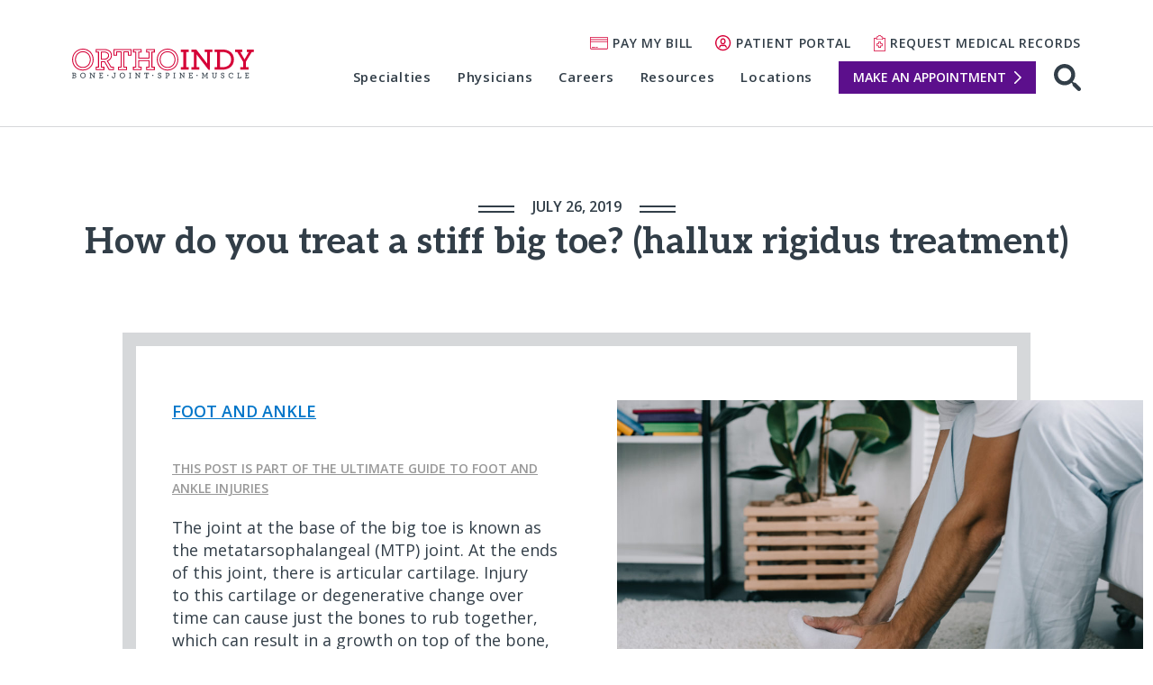

--- FILE ---
content_type: text/html; charset=UTF-8
request_url: https://blog.orthoindy.com/2019/07/26/how-do-you-treat-a-stiff-big-toe-hallux-rigidus-treatment/
body_size: 17664
content:
<!DOCTYPE html>
<html dir="ltr" lang="en-US" prefix="og: https://ogp.me/ns#">
<head>
  <link rel="preconnect" href="//fonts.googleapis.com">
  <link rel="preconnect" href="//fonts.gstatic.com">
  <link rel="preconnect" href="//ajax.googleapis.com">

	<meta charset="UTF-8">
	<meta name="viewport" content="width=device-width, initial-scale=1">

	<title>Stiff big toe: Treatment and recovery | OrthoIndy Blog</title>

		<!-- All in One SEO 4.9.3 - aioseo.com -->
	<meta name="description" content="A bone spur can cause your toe joint to become stiff. What else causes a stiff big toe and how do you treat it? Find out symptoms, causes and treatments." />
	<meta name="robots" content="max-image-preview:large" />
	<meta name="author" content="Julia Steele"/>
	<link rel="canonical" href="https://blog.orthoindy.com/2019/07/26/how-do-you-treat-a-stiff-big-toe-hallux-rigidus-treatment/" />
	<meta name="generator" content="All in One SEO (AIOSEO) 4.9.3" />
		<meta property="og:locale" content="en_US" />
		<meta property="og:site_name" content="OrthoIndy Blog" />
		<meta property="og:type" content="article" />
		<meta property="og:title" content="Stiff big toe: Treatment and recovery | OrthoIndy Blog" />
		<meta property="og:description" content="A bone spur can cause your toe joint to become stiff. What else causes a stiff big toe and how do you treat it? Find out symptoms, causes and treatments." />
		<meta property="og:url" content="https://blog.orthoindy.com/2019/07/26/how-do-you-treat-a-stiff-big-toe-hallux-rigidus-treatment/" />
		<meta property="og:image" content="https://blog.orthoindy.com/wp-content/uploads/2018/11/iStock-1020527298.jpg" />
		<meta property="og:image:secure_url" content="https://blog.orthoindy.com/wp-content/uploads/2018/11/iStock-1020527298.jpg" />
		<meta property="og:image:width" content="7226" />
		<meta property="og:image:height" content="4823" />
		<meta property="article:published_time" content="2019-07-26T10:00:05+00:00" />
		<meta property="article:modified_time" content="2024-04-04T14:42:50+00:00" />
		<meta name="twitter:card" content="summary" />
		<meta name="twitter:title" content="Stiff big toe: Treatment and recovery | OrthoIndy Blog" />
		<meta name="twitter:description" content="A bone spur can cause your toe joint to become stiff. What else causes a stiff big toe and how do you treat it? Find out symptoms, causes and treatments." />
		<meta name="twitter:image" content="https://blog.orthoindy.com/wp-content/uploads/2018/11/iStock-1020527298.jpg" />
		<!-- All in One SEO -->

		
      <script type="application/ld+json">
        {
          "@context": "https://schema.org",
          "@type": "Article",
          "mainEntityOfPage": {
            "@type": "WebPage",
            "@id": "https://blog.orthoindy.com/2019/07/26/how-do-you-treat-a-stiff-big-toe-hallux-rigidus-treatment/"
          },
          "headline": "How do you treat a stiff big toe? (hallux rigidus treatment)",
                      "image": [
              "https://blog.orthoindy.com/wp-content/uploads/2018/11/iStock-1020527298-267x178.jpg"
            ],
                    "datePublished": "July 26, 2019",
          "dateModified": "April 4, 2024",
                      "author": {
              "@type": "Person",
              "name": "Julia Steele"
                              ,
                "image": "https://blog.orthoindy.com/wp-content/uploads/2019/06/fullsizeoutput_ed0-1024x1024.jpeg"
                          },
                    "publisher": {
            "@type": "Organization",
            "name": "OrthoIndy",
            "logo": {
              "@type": "ImageObject",
              "url": "https://blog.orthoindy.com/wp-content/themes/orthoindyblog/img/logo.png"
            }
          },
          "description": "A bone spur can cause your toe joint to become stiff. What else causes a stiff big toe and how do you treat it? Find out symptoms, causes and treatments."
        }
      </script>
		
		<link rel='dns-prefetch' href='//ajax.googleapis.com' />
<link rel='dns-prefetch' href='//www.orthoindy.com' />
<link rel='dns-prefetch' href='//fonts.googleapis.com' />
<link rel="alternate" title="oEmbed (JSON)" type="application/json+oembed" href="https://blog.orthoindy.com/wp-json/oembed/1.0/embed?url=https%3A%2F%2Fblog.orthoindy.com%2F2019%2F07%2F26%2Fhow-do-you-treat-a-stiff-big-toe-hallux-rigidus-treatment%2F" />
<link rel="alternate" title="oEmbed (XML)" type="text/xml+oembed" href="https://blog.orthoindy.com/wp-json/oembed/1.0/embed?url=https%3A%2F%2Fblog.orthoindy.com%2F2019%2F07%2F26%2Fhow-do-you-treat-a-stiff-big-toe-hallux-rigidus-treatment%2F&#038;format=xml" />
<style id='wp-img-auto-sizes-contain-inline-css' type='text/css'>
img:is([sizes=auto i],[sizes^="auto," i]){contain-intrinsic-size:3000px 1500px}
/*# sourceURL=wp-img-auto-sizes-contain-inline-css */
</style>
<style id='wp-emoji-styles-inline-css' type='text/css'>

	img.wp-smiley, img.emoji {
		display: inline !important;
		border: none !important;
		box-shadow: none !important;
		height: 1em !important;
		width: 1em !important;
		margin: 0 0.07em !important;
		vertical-align: -0.1em !important;
		background: none !important;
		padding: 0 !important;
	}
/*# sourceURL=wp-emoji-styles-inline-css */
</style>
<style id='wp-block-library-inline-css' type='text/css'>
:root{--wp-block-synced-color:#7a00df;--wp-block-synced-color--rgb:122,0,223;--wp-bound-block-color:var(--wp-block-synced-color);--wp-editor-canvas-background:#ddd;--wp-admin-theme-color:#007cba;--wp-admin-theme-color--rgb:0,124,186;--wp-admin-theme-color-darker-10:#006ba1;--wp-admin-theme-color-darker-10--rgb:0,107,160.5;--wp-admin-theme-color-darker-20:#005a87;--wp-admin-theme-color-darker-20--rgb:0,90,135;--wp-admin-border-width-focus:2px}@media (min-resolution:192dpi){:root{--wp-admin-border-width-focus:1.5px}}.wp-element-button{cursor:pointer}:root .has-very-light-gray-background-color{background-color:#eee}:root .has-very-dark-gray-background-color{background-color:#313131}:root .has-very-light-gray-color{color:#eee}:root .has-very-dark-gray-color{color:#313131}:root .has-vivid-green-cyan-to-vivid-cyan-blue-gradient-background{background:linear-gradient(135deg,#00d084,#0693e3)}:root .has-purple-crush-gradient-background{background:linear-gradient(135deg,#34e2e4,#4721fb 50%,#ab1dfe)}:root .has-hazy-dawn-gradient-background{background:linear-gradient(135deg,#faaca8,#dad0ec)}:root .has-subdued-olive-gradient-background{background:linear-gradient(135deg,#fafae1,#67a671)}:root .has-atomic-cream-gradient-background{background:linear-gradient(135deg,#fdd79a,#004a59)}:root .has-nightshade-gradient-background{background:linear-gradient(135deg,#330968,#31cdcf)}:root .has-midnight-gradient-background{background:linear-gradient(135deg,#020381,#2874fc)}:root{--wp--preset--font-size--normal:16px;--wp--preset--font-size--huge:42px}.has-regular-font-size{font-size:1em}.has-larger-font-size{font-size:2.625em}.has-normal-font-size{font-size:var(--wp--preset--font-size--normal)}.has-huge-font-size{font-size:var(--wp--preset--font-size--huge)}.has-text-align-center{text-align:center}.has-text-align-left{text-align:left}.has-text-align-right{text-align:right}.has-fit-text{white-space:nowrap!important}#end-resizable-editor-section{display:none}.aligncenter{clear:both}.items-justified-left{justify-content:flex-start}.items-justified-center{justify-content:center}.items-justified-right{justify-content:flex-end}.items-justified-space-between{justify-content:space-between}.screen-reader-text{border:0;clip-path:inset(50%);height:1px;margin:-1px;overflow:hidden;padding:0;position:absolute;width:1px;word-wrap:normal!important}.screen-reader-text:focus{background-color:#ddd;clip-path:none;color:#444;display:block;font-size:1em;height:auto;left:5px;line-height:normal;padding:15px 23px 14px;text-decoration:none;top:5px;width:auto;z-index:100000}html :where(.has-border-color){border-style:solid}html :where([style*=border-top-color]){border-top-style:solid}html :where([style*=border-right-color]){border-right-style:solid}html :where([style*=border-bottom-color]){border-bottom-style:solid}html :where([style*=border-left-color]){border-left-style:solid}html :where([style*=border-width]){border-style:solid}html :where([style*=border-top-width]){border-top-style:solid}html :where([style*=border-right-width]){border-right-style:solid}html :where([style*=border-bottom-width]){border-bottom-style:solid}html :where([style*=border-left-width]){border-left-style:solid}html :where(img[class*=wp-image-]){height:auto;max-width:100%}:where(figure){margin:0 0 1em}html :where(.is-position-sticky){--wp-admin--admin-bar--position-offset:var(--wp-admin--admin-bar--height,0px)}@media screen and (max-width:600px){html :where(.is-position-sticky){--wp-admin--admin-bar--position-offset:0px}}

/*# sourceURL=wp-block-library-inline-css */
</style><style id='wp-block-heading-inline-css' type='text/css'>
h1:where(.wp-block-heading).has-background,h2:where(.wp-block-heading).has-background,h3:where(.wp-block-heading).has-background,h4:where(.wp-block-heading).has-background,h5:where(.wp-block-heading).has-background,h6:where(.wp-block-heading).has-background{padding:1.25em 2.375em}h1.has-text-align-left[style*=writing-mode]:where([style*=vertical-lr]),h1.has-text-align-right[style*=writing-mode]:where([style*=vertical-rl]),h2.has-text-align-left[style*=writing-mode]:where([style*=vertical-lr]),h2.has-text-align-right[style*=writing-mode]:where([style*=vertical-rl]),h3.has-text-align-left[style*=writing-mode]:where([style*=vertical-lr]),h3.has-text-align-right[style*=writing-mode]:where([style*=vertical-rl]),h4.has-text-align-left[style*=writing-mode]:where([style*=vertical-lr]),h4.has-text-align-right[style*=writing-mode]:where([style*=vertical-rl]),h5.has-text-align-left[style*=writing-mode]:where([style*=vertical-lr]),h5.has-text-align-right[style*=writing-mode]:where([style*=vertical-rl]),h6.has-text-align-left[style*=writing-mode]:where([style*=vertical-lr]),h6.has-text-align-right[style*=writing-mode]:where([style*=vertical-rl]){rotate:180deg}
/*# sourceURL=https://blog.orthoindy.com/wp-includes/blocks/heading/style.min.css */
</style>
<style id='wp-block-list-inline-css' type='text/css'>
ol,ul{box-sizing:border-box}:root :where(.wp-block-list.has-background){padding:1.25em 2.375em}
/*# sourceURL=https://blog.orthoindy.com/wp-includes/blocks/list/style.min.css */
</style>
<style id='wp-block-paragraph-inline-css' type='text/css'>
.is-small-text{font-size:.875em}.is-regular-text{font-size:1em}.is-large-text{font-size:2.25em}.is-larger-text{font-size:3em}.has-drop-cap:not(:focus):first-letter{float:left;font-size:8.4em;font-style:normal;font-weight:100;line-height:.68;margin:.05em .1em 0 0;text-transform:uppercase}body.rtl .has-drop-cap:not(:focus):first-letter{float:none;margin-left:.1em}p.has-drop-cap.has-background{overflow:hidden}:root :where(p.has-background){padding:1.25em 2.375em}:where(p.has-text-color:not(.has-link-color)) a{color:inherit}p.has-text-align-left[style*="writing-mode:vertical-lr"],p.has-text-align-right[style*="writing-mode:vertical-rl"]{rotate:180deg}
/*# sourceURL=https://blog.orthoindy.com/wp-includes/blocks/paragraph/style.min.css */
</style>
<style id='global-styles-inline-css' type='text/css'>
:root{--wp--preset--aspect-ratio--square: 1;--wp--preset--aspect-ratio--4-3: 4/3;--wp--preset--aspect-ratio--3-4: 3/4;--wp--preset--aspect-ratio--3-2: 3/2;--wp--preset--aspect-ratio--2-3: 2/3;--wp--preset--aspect-ratio--16-9: 16/9;--wp--preset--aspect-ratio--9-16: 9/16;--wp--preset--color--black: #000000;--wp--preset--color--cyan-bluish-gray: #abb8c3;--wp--preset--color--white: #ffffff;--wp--preset--color--pale-pink: #f78da7;--wp--preset--color--vivid-red: #cf2e2e;--wp--preset--color--luminous-vivid-orange: #ff6900;--wp--preset--color--luminous-vivid-amber: #fcb900;--wp--preset--color--light-green-cyan: #7bdcb5;--wp--preset--color--vivid-green-cyan: #00d084;--wp--preset--color--pale-cyan-blue: #8ed1fc;--wp--preset--color--vivid-cyan-blue: #0693e3;--wp--preset--color--vivid-purple: #9b51e0;--wp--preset--gradient--vivid-cyan-blue-to-vivid-purple: linear-gradient(135deg,rgb(6,147,227) 0%,rgb(155,81,224) 100%);--wp--preset--gradient--light-green-cyan-to-vivid-green-cyan: linear-gradient(135deg,rgb(122,220,180) 0%,rgb(0,208,130) 100%);--wp--preset--gradient--luminous-vivid-amber-to-luminous-vivid-orange: linear-gradient(135deg,rgb(252,185,0) 0%,rgb(255,105,0) 100%);--wp--preset--gradient--luminous-vivid-orange-to-vivid-red: linear-gradient(135deg,rgb(255,105,0) 0%,rgb(207,46,46) 100%);--wp--preset--gradient--very-light-gray-to-cyan-bluish-gray: linear-gradient(135deg,rgb(238,238,238) 0%,rgb(169,184,195) 100%);--wp--preset--gradient--cool-to-warm-spectrum: linear-gradient(135deg,rgb(74,234,220) 0%,rgb(151,120,209) 20%,rgb(207,42,186) 40%,rgb(238,44,130) 60%,rgb(251,105,98) 80%,rgb(254,248,76) 100%);--wp--preset--gradient--blush-light-purple: linear-gradient(135deg,rgb(255,206,236) 0%,rgb(152,150,240) 100%);--wp--preset--gradient--blush-bordeaux: linear-gradient(135deg,rgb(254,205,165) 0%,rgb(254,45,45) 50%,rgb(107,0,62) 100%);--wp--preset--gradient--luminous-dusk: linear-gradient(135deg,rgb(255,203,112) 0%,rgb(199,81,192) 50%,rgb(65,88,208) 100%);--wp--preset--gradient--pale-ocean: linear-gradient(135deg,rgb(255,245,203) 0%,rgb(182,227,212) 50%,rgb(51,167,181) 100%);--wp--preset--gradient--electric-grass: linear-gradient(135deg,rgb(202,248,128) 0%,rgb(113,206,126) 100%);--wp--preset--gradient--midnight: linear-gradient(135deg,rgb(2,3,129) 0%,rgb(40,116,252) 100%);--wp--preset--font-size--small: 13px;--wp--preset--font-size--medium: 20px;--wp--preset--font-size--large: 36px;--wp--preset--font-size--x-large: 42px;--wp--preset--spacing--20: 0.44rem;--wp--preset--spacing--30: 0.67rem;--wp--preset--spacing--40: 1rem;--wp--preset--spacing--50: 1.5rem;--wp--preset--spacing--60: 2.25rem;--wp--preset--spacing--70: 3.38rem;--wp--preset--spacing--80: 5.06rem;--wp--preset--shadow--natural: 6px 6px 9px rgba(0, 0, 0, 0.2);--wp--preset--shadow--deep: 12px 12px 50px rgba(0, 0, 0, 0.4);--wp--preset--shadow--sharp: 6px 6px 0px rgba(0, 0, 0, 0.2);--wp--preset--shadow--outlined: 6px 6px 0px -3px rgb(255, 255, 255), 6px 6px rgb(0, 0, 0);--wp--preset--shadow--crisp: 6px 6px 0px rgb(0, 0, 0);}:where(.is-layout-flex){gap: 0.5em;}:where(.is-layout-grid){gap: 0.5em;}body .is-layout-flex{display: flex;}.is-layout-flex{flex-wrap: wrap;align-items: center;}.is-layout-flex > :is(*, div){margin: 0;}body .is-layout-grid{display: grid;}.is-layout-grid > :is(*, div){margin: 0;}:where(.wp-block-columns.is-layout-flex){gap: 2em;}:where(.wp-block-columns.is-layout-grid){gap: 2em;}:where(.wp-block-post-template.is-layout-flex){gap: 1.25em;}:where(.wp-block-post-template.is-layout-grid){gap: 1.25em;}.has-black-color{color: var(--wp--preset--color--black) !important;}.has-cyan-bluish-gray-color{color: var(--wp--preset--color--cyan-bluish-gray) !important;}.has-white-color{color: var(--wp--preset--color--white) !important;}.has-pale-pink-color{color: var(--wp--preset--color--pale-pink) !important;}.has-vivid-red-color{color: var(--wp--preset--color--vivid-red) !important;}.has-luminous-vivid-orange-color{color: var(--wp--preset--color--luminous-vivid-orange) !important;}.has-luminous-vivid-amber-color{color: var(--wp--preset--color--luminous-vivid-amber) !important;}.has-light-green-cyan-color{color: var(--wp--preset--color--light-green-cyan) !important;}.has-vivid-green-cyan-color{color: var(--wp--preset--color--vivid-green-cyan) !important;}.has-pale-cyan-blue-color{color: var(--wp--preset--color--pale-cyan-blue) !important;}.has-vivid-cyan-blue-color{color: var(--wp--preset--color--vivid-cyan-blue) !important;}.has-vivid-purple-color{color: var(--wp--preset--color--vivid-purple) !important;}.has-black-background-color{background-color: var(--wp--preset--color--black) !important;}.has-cyan-bluish-gray-background-color{background-color: var(--wp--preset--color--cyan-bluish-gray) !important;}.has-white-background-color{background-color: var(--wp--preset--color--white) !important;}.has-pale-pink-background-color{background-color: var(--wp--preset--color--pale-pink) !important;}.has-vivid-red-background-color{background-color: var(--wp--preset--color--vivid-red) !important;}.has-luminous-vivid-orange-background-color{background-color: var(--wp--preset--color--luminous-vivid-orange) !important;}.has-luminous-vivid-amber-background-color{background-color: var(--wp--preset--color--luminous-vivid-amber) !important;}.has-light-green-cyan-background-color{background-color: var(--wp--preset--color--light-green-cyan) !important;}.has-vivid-green-cyan-background-color{background-color: var(--wp--preset--color--vivid-green-cyan) !important;}.has-pale-cyan-blue-background-color{background-color: var(--wp--preset--color--pale-cyan-blue) !important;}.has-vivid-cyan-blue-background-color{background-color: var(--wp--preset--color--vivid-cyan-blue) !important;}.has-vivid-purple-background-color{background-color: var(--wp--preset--color--vivid-purple) !important;}.has-black-border-color{border-color: var(--wp--preset--color--black) !important;}.has-cyan-bluish-gray-border-color{border-color: var(--wp--preset--color--cyan-bluish-gray) !important;}.has-white-border-color{border-color: var(--wp--preset--color--white) !important;}.has-pale-pink-border-color{border-color: var(--wp--preset--color--pale-pink) !important;}.has-vivid-red-border-color{border-color: var(--wp--preset--color--vivid-red) !important;}.has-luminous-vivid-orange-border-color{border-color: var(--wp--preset--color--luminous-vivid-orange) !important;}.has-luminous-vivid-amber-border-color{border-color: var(--wp--preset--color--luminous-vivid-amber) !important;}.has-light-green-cyan-border-color{border-color: var(--wp--preset--color--light-green-cyan) !important;}.has-vivid-green-cyan-border-color{border-color: var(--wp--preset--color--vivid-green-cyan) !important;}.has-pale-cyan-blue-border-color{border-color: var(--wp--preset--color--pale-cyan-blue) !important;}.has-vivid-cyan-blue-border-color{border-color: var(--wp--preset--color--vivid-cyan-blue) !important;}.has-vivid-purple-border-color{border-color: var(--wp--preset--color--vivid-purple) !important;}.has-vivid-cyan-blue-to-vivid-purple-gradient-background{background: var(--wp--preset--gradient--vivid-cyan-blue-to-vivid-purple) !important;}.has-light-green-cyan-to-vivid-green-cyan-gradient-background{background: var(--wp--preset--gradient--light-green-cyan-to-vivid-green-cyan) !important;}.has-luminous-vivid-amber-to-luminous-vivid-orange-gradient-background{background: var(--wp--preset--gradient--luminous-vivid-amber-to-luminous-vivid-orange) !important;}.has-luminous-vivid-orange-to-vivid-red-gradient-background{background: var(--wp--preset--gradient--luminous-vivid-orange-to-vivid-red) !important;}.has-very-light-gray-to-cyan-bluish-gray-gradient-background{background: var(--wp--preset--gradient--very-light-gray-to-cyan-bluish-gray) !important;}.has-cool-to-warm-spectrum-gradient-background{background: var(--wp--preset--gradient--cool-to-warm-spectrum) !important;}.has-blush-light-purple-gradient-background{background: var(--wp--preset--gradient--blush-light-purple) !important;}.has-blush-bordeaux-gradient-background{background: var(--wp--preset--gradient--blush-bordeaux) !important;}.has-luminous-dusk-gradient-background{background: var(--wp--preset--gradient--luminous-dusk) !important;}.has-pale-ocean-gradient-background{background: var(--wp--preset--gradient--pale-ocean) !important;}.has-electric-grass-gradient-background{background: var(--wp--preset--gradient--electric-grass) !important;}.has-midnight-gradient-background{background: var(--wp--preset--gradient--midnight) !important;}.has-small-font-size{font-size: var(--wp--preset--font-size--small) !important;}.has-medium-font-size{font-size: var(--wp--preset--font-size--medium) !important;}.has-large-font-size{font-size: var(--wp--preset--font-size--large) !important;}.has-x-large-font-size{font-size: var(--wp--preset--font-size--x-large) !important;}
/*# sourceURL=global-styles-inline-css */
</style>

<style id='classic-theme-styles-inline-css' type='text/css'>
/*! This file is auto-generated */
.wp-block-button__link{color:#fff;background-color:#32373c;border-radius:9999px;box-shadow:none;text-decoration:none;padding:calc(.667em + 2px) calc(1.333em + 2px);font-size:1.125em}.wp-block-file__button{background:#32373c;color:#fff;text-decoration:none}
/*# sourceURL=/wp-includes/css/classic-themes.min.css */
</style>
<link rel='stylesheet' id='ppress-frontend-css' href='https://blog.orthoindy.com/wp-content/plugins/wp-user-avatar/assets/css/frontend.min.css?ver=4.16.8' type='text/css' media='all' />
<link rel='stylesheet' id='ppress-flatpickr-css' href='https://blog.orthoindy.com/wp-content/plugins/wp-user-avatar/assets/flatpickr/flatpickr.min.css?ver=4.16.8' type='text/css' media='all' />
<link rel='stylesheet' id='ppress-select2-css' href='https://blog.orthoindy.com/wp-content/plugins/wp-user-avatar/assets/select2/select2.min.css?ver=6.9' type='text/css' media='all' />
<link rel='stylesheet' id='google-fonts-css' href='https://fonts.googleapis.com/css2?family=Aleo:wght@400;700&#038;family=Open+Sans:ital,wght@0,400;0,600;1,400&#038;display=swap' type='text/css' media='' />
<link rel='stylesheet' id='site-css' href='https://www.orthoindy.com/wp-content/themes/orthoindy/css/site.min.css?ver=1.0.0' type='text/css' media='all' />
<link rel='stylesheet' id='blog-css' href='https://www.orthoindy.com/wp-content/themes/orthoindy/css/blog.min.css?ver=1.0.0' type='text/css' media='all' />
<script type="text/javascript" src="https://ajax.googleapis.com/ajax/libs/jquery/3.6.0/jquery.min.js?ver=3.6.0" id="jquery-js"></script>
<script type="text/javascript" src="https://blog.orthoindy.com/wp-content/plugins/wp-user-avatar/assets/flatpickr/flatpickr.min.js?ver=4.16.8" id="ppress-flatpickr-js"></script>
<script type="text/javascript" src="https://blog.orthoindy.com/wp-content/plugins/wp-user-avatar/assets/select2/select2.min.js?ver=4.16.8" id="ppress-select2-js"></script>
<script type="text/javascript" src="https://blog.orthoindy.com/wp-content/themes/orthoindyblog/js/blog.js?ver=1.0.0" id="blog-js"></script>
<link rel="https://api.w.org/" href="https://blog.orthoindy.com/wp-json/" /><link rel="alternate" title="JSON" type="application/json" href="https://blog.orthoindy.com/wp-json/wp/v2/posts/2569" /><link rel="EditURI" type="application/rsd+xml" title="RSD" href="https://blog.orthoindy.com/xmlrpc.php?rsd" />
<link rel='shortlink' href='https://blog.orthoindy.com/?p=2569' />
<meta name="cdp-version" content="1.5.0" />
  <!-- Google Tag Manager -->
  <script>(function(w,d,s,l,i){w[l]=w[l]||[];w[l].push({'gtm.start':
  new Date().getTime(),event:'gtm.js'});var f=d.getElementsByTagName(s)[0],
  j=d.createElement(s),dl=l!='dataLayer'?'&l='+l:'';j.async=true;j.src=
  'https://www.googletagmanager.com/gtm.js?id='+i+dl;f.parentNode.insertBefore(j,f);
  })(window,document,'script','dataLayer','GTM-TDJFM8H');</script>
  <!-- End Google Tag Manager -->

  <script src="//cdn.bc0a.com/autopilot/f00000000309360/autopilot_sdk.js"></script>

</head>

<body>

<!-- Google Tag Manager (noscript) -->
<noscript><iframe src="https://www.googletagmanager.com/ns.html?id=GTM-TDJFM8H"
height="0" width="0" style="display:none;visibility:hidden"></iframe></noscript>
<!-- End Google Tag Manager (noscript) -->


<header id="page-header">
  <div class="container">

    <div class="logo">
      <a href="https://www.orthoindy.com" class="logo-color">
        <img src="https://blog.orthoindy.com/wp-content/themes/orthoindyblog/img/logo.svg" alt="OrthoIndy">
      </a>
      <a href="https://www.orthoindy.com" class="logo-inverse">
        <img src="https://blog.orthoindy.com/wp-content/themes/orthoindyblog/img/logo-inverse.svg" alt="OrthoIndy">
      </a>
    </div>

    <nav class="site-nav">
      <div class="utility-nav">
        <ul class="secondary-nav">
                      <li class="pay-bill">
              <a href="https://www.orthoindy.com/pay-bill">Pay My Bill</a>
            </li>
                    
                      <li class="portal">
              <a href="https://www.orthoindy.com/orthoindy-patient-portal">Patient Portal</a>
            </li>
                    
                      <li class="records">
              <a href="https://www.orthoindy.com/medical-records">Request Medical Records</a>
            </li>
                  </ul>
      </div>
      
      <button type="button" class="menu-toggle menu-open" aria-controls="main-nav-menu" aria-expanded="false">
        <span class="nav-icon"></span>
        Menu
      </button>

      <div id="main-nav-menu" class="nav-wrap">
        <button type="button" class="menu-close" aria-controls="main-nav-menu">
          <span class="sr-only">Close navigation</span>
        </button>

        <div class="nav-content">
          <div class="main-nav">
                        <div id="navbox">
              <ul class="main" id="navigation">
                                  <li><a href="https://www.orthoindy.com/specialties">Specialties</a></li>
                                                  <li><a href="https://www.orthoindy.com/physicians">Physicians</a></li>
                                                  <li><a href="https://www.orthoindy.com/careers">Careers</a></li>
                                                  <li id="current"><a href="https://www.orthoindy.com/resources">Resources</a></li>
                                                  <li><a href="https://www.orthoindy.com/locations">Locations</a></li>
                                                  <li class="nav-cta"><a href="https://www.orthoindy.com/request">Make an Appointment</a></li>
                              </ul>
            </div>
          </div>

          <div class="utility-nav">
            <ul class="secondary-nav">
                              <li class="pay-bill">
                  <a href="https://www.orthoindy.com/pay-bill">Pay My Bill</a>
                </li>
                            
                              <li class="portal">
                  <a href="https://www.orthoindy.com/orthoindy-patient-portal">Patient Portal</a>
                </li>
                            
                              <li class="records">
                  <a href="https://www.orthoindy.com/medical-records">Request Medical Records</a>
                </li>
                          </ul>
          </div>

        </div>
      </div>

              <div class="action">
          <div class="search-icon">
            <a href="https://www.orthoindy.com/search">
              <svg width="30" height="30" viewBox="0 70 30 30" xmlns="http://www.w3.org/2000/svg">
                <path d="M11.797 89.175c-4.07 0-7.378-3.31-7.378-7.378 0-4.07 3.308-7.378 7.377-7.378 4.068 0 7.378 3.308 7.378 7.377 0 4.07-3.31 7.378-7.378 7.378zm12.58 2.077c-.636-.636-1.563-.8-2.352-.498-.024-.03-.035-.066-.062-.093l-1.21-1.207c1.767-2.063 2.84-4.735 2.84-7.656 0-6.505-5.29-11.797-11.796-11.797C5.292 70 0 75.292 0 81.797c0 6.505 5.292 11.797 11.797 11.797 2.922 0 5.593-1.074 7.656-2.84l1.21 1.21c.026.026.06.037.09.06-.3.79-.137 1.716.5 2.352l4.975 4.977c.43.43.997.647 1.563.647.565 0 1.132-.216 1.563-.647.863-.863.863-2.26 0-3.124l-4.976-4.978z" fill="#FFF" fill-rule="evenodd"></path>
                <image src="https://www.orthoindy.com/wp-content/themes/orthoindy/img/icons/search-white.png" xlink:href=""></image>
              </svg>
            </a>
          </div>
        </div>
          </nav>

  </div>
</header>

<div class="page-wrap runner2">
  <section class="hero hero-blog interior">
    <div class="container">
    	              	<p class="subtitle">July 26, 2019</p>
        <h1 class="post-title">How do you treat a stiff big toe? (hallux rigidus treatment)</h1>
          </div>
  </section>
  
  
<section class="main-content">
  <div class="container nopadding-bottom">

    <div class="content-condensed post-wrap">
      
        <div class="content">

          
            <section class="content-sidebar blog-content-sidebar photo-sidebar inverse">
              
                <img src="https://blog.orthoindy.com/wp-content/uploads/2018/11/iStock-1020527298-1024x683.jpg" alt="How do you treat a stiff big toe? (hallux rigidus treatment)">
                                    <div class="sidebar-content">
                      <p>When a foot or ankle injury occurs, it can be difficult to get around, let alone perform your daily activities. Our <em>Ultimate Guide to Foot and Ankle Injuries</em> will help you understand the causes of foot and ankle pain, injury prevention, how to treat an injury at home and when to seek care from a doctor.</p>
<p><a class="cta-link" href="https://www.orthoindy.com/guides/foot-and-ankle-injuries">READ THE GUIDE</a></p>
                    </div>
                
                          </section>
          
          <section class="categories">
            <p>
                                <a href="https://blog.orthoindy.com/category/foot-ankle/">Foot and Ankle</a>
                              </p>
          </section>

          <article class="post-content">
            <p class="post-note"><a href="https://www.orthoindy.com/guides/foot-and-ankle-injuries">THIS POST IS PART OF THE ULTIMATE GUIDE TO FOOT AND ANKLE INJURIES</a></p>


<p>The joint at the base of the big toe is known as the metatarsophalangeal (MTP) joint.&nbsp;At the ends of this joint, there is articular cartilage.&nbsp;Injury to&nbsp;this cartilage&nbsp;or degenerative change over time&nbsp;can cause&nbsp;just the bones to rub together, which can&nbsp;result in&nbsp;a&nbsp;growth on top of the bone, known as a bone spur.&nbsp;&nbsp;</p>



<p>A bone spur can&nbsp;cause the MTP&nbsp;joint&nbsp;to become stiff, which prevents&nbsp;the toe&nbsp;from bending while&nbsp;you are&nbsp;walking.&nbsp;The MTP joint bends with every step, so stiffness makes&nbsp;walking painful and challenging.&nbsp;This condition is known as hallux rigidus,&nbsp;Latin for&nbsp;stiff big toe.&nbsp;It is essentially arthritis of the big toe joint.&nbsp;</p>



<h2 class="wp-block-heading">What causes a stiff big toe?&nbsp;</h2>



<p>A stiff big toe is thought to be caused by injury&nbsp;to the cartilage, such as stubbing your toe,&nbsp;or&nbsp;disparity in bone anatomy,&nbsp;which results&nbsp;in more stress on the MTP joint.&nbsp;It can also be caused by wear and tear accumulated over time, causing cartilage damage, leading to <a href="https://blog.orthoindy.com/2019/06/24/tell-a-loved-one-that-joint-pain-isnt-normal/">arthritis of this joint</a>. It can&nbsp;occur at any age but is much more common as we age.&nbsp;</p>



<h2 class="wp-block-heading">Symptoms of a stiff big toe&nbsp;</h2>



<ul class="wp-block-list"><li>Joint pain while walking or during activity.</li><li><a href="https://blog.orthoindy.com/2019/05/13/what-does-it-mean-when-your-hands-and-feet-are-swollen/">Swelling</a>&nbsp;</li><li>Difficulty bending the toe. </li><li>Pain with walking and bearing weight.&nbsp;</li><li>A bump forms on top of the big toe, which indicates a bone spur.</li></ul>



<h2 class="wp-block-heading">How do you treat&nbsp;a stiff big toe?&nbsp;</h2>



<p>It is easier to treat a stiff big toe before a bone spur&nbsp;forms.&nbsp;It is best to see a doctor immediately if you can’t bend your toe or&nbsp;if you aren’t putting&nbsp;weight&nbsp;on your big toe while walking&nbsp;due to pain.&nbsp;</p>



<p>A doctor will first&nbsp;perform&nbsp;a physical exam and often&nbsp;will&nbsp;order&nbsp;<a href="https://blog.orthoindy.com/2017/04/28/x-ray-faq/">X-rays</a>. This will help determine how much motion remains in the joint as well as how arthritic the joint&nbsp;has become.&nbsp;The joint space and cartilage can also be examined&nbsp;on X-rays&nbsp;along with&nbsp;the presence or absence of bone spurs.&nbsp;&nbsp;</p>



<p>Treatment options can include non-operative options and surgical interventions depending on the severity of the condition.&nbsp;</p>



<p>There are three primary surgical procedures for a stiff big toe.&nbsp;&nbsp;</p>



<ol class="wp-block-list"><li><strong>Cheilectomy</strong>. This surgery is for more&nbsp;mild degenerative change and bone spurs.&nbsp;The spurs are removed surgically to allow the toe to bend again. The joint is cleaned out and loose flaps of cartilage are removed as well. Sometimes part of the bone is&nbsp;removed&nbsp;to allow improved&nbsp;motion. The foot is usually swollen for several months, but typically results in relief in the long run.&nbsp;</li><li><strong>Arthrodesis.&nbsp;</strong>This procedure is only for severe cases. After surgery, the toe will no longer bend. The bones of the big toe joint are fused together. Damaged cartilage is&nbsp;removed,&nbsp;and the joint is put into a set position to allow the bones to grow together. Surgery is followed by a boot immobilization and protected weightbearing for several weeks. The end result is still a stiff toe, but now without pain.&nbsp;&nbsp;&nbsp;</li><li><strong>Arthroplasty.</strong>&nbsp;This joint replacement surgery is for older and lower demand patients. The goal is to improve pain while keeping motion. This tends to have more unreliable results than cheilectomy or fusion surgery, so it is less&nbsp;common&nbsp;and&nbsp;is performed&nbsp;only in specific instances.&nbsp;</li></ol>



<p>There are also nonsurgical&nbsp;ways to manage symptoms. However,&nbsp;they aren’t enough to stop the condition from advancing&nbsp;and typically do not reverse the damage.&nbsp;&nbsp;</p>



<ul class="wp-block-list"><li><strong>Footwear</strong>.&nbsp;Nonsurgical treatment primarily consists of&nbsp;footwear&nbsp;modification. This includes shoes with a&nbsp;larger&nbsp;toe box to reduce pressure, no <a href="https://blog.orthoindy.com/2014/07/21/what-happens-to-your-feet-when-you-wear-high-heels/">high heels</a>&nbsp;or specially designed shoes. These shoes may&nbsp;include rocker shoes&nbsp;or&nbsp;stiffer shoes.&nbsp;</li><li><strong>Contrast baths.</strong>&nbsp;Alternate&nbsp;feet between a&nbsp;bucket of hot water and a bucket of cold water to reduce inflammation.&nbsp;&nbsp;</li><li><strong>Anti-inflammatory&nbsp;pain relievers</strong>. Pain relievers,&nbsp;like ibuprofen, can be used to ease&nbsp;symptoms&nbsp;like inflammation, swelling and pain.&nbsp;&nbsp;</li><li><strong>Injections.&nbsp;</strong>Occasional steroid injections into the big toe joint can be used to temporarily reduce symptoms but do not change the ultimate course of treatment.&nbsp;&nbsp;</li><li><strong>Carbon fiber inserts.&nbsp;</strong>Specially designed inserts can be placed under the liner of the shoe to stiffen the shoe and decrease motion at the big toe joint.&nbsp;&nbsp;</li></ul>


<p><!--HubSpot Call-to-Action Code --><span class="hs-cta-wrapper" id="hs-cta-wrapper-9de2e541-d853-4fe7-a225-b5543908891c"><span class="hs-cta-node hs-cta-9de2e541-d853-4fe7-a225-b5543908891c" id="hs-cta-9de2e541-d853-4fe7-a225-b5543908891c"><!--[if lte IE 8]>







<div id="hs-cta-ie-element"></div>







<![endif]--><a href="https://cta-redirect.hubspot.com/cta/redirect/3468789/9de2e541-d853-4fe7-a225-b5543908891c" target="_blank" rel="noopener noreferrer"><img decoding="async" class="hs-cta-img" id="hs-cta-img-9de2e541-d853-4fe7-a225-b5543908891c" style="border-width:0px;" height="1183" width="3933" src="https://no-cache.hubspot.com/cta/default/3468789/9de2e541-d853-4fe7-a225-b5543908891c.png" alt="Understanding your feet and what shoes to wear"></a></span><script charset="utf-8" src="https://js.hscta.net/cta/current.js"></script><script type="text/javascript"> hbspt.cta.load(3468789, '9de2e541-d853-4fe7-a225-b5543908891c', {}); </script></span><!-- end HubSpot Call-to-Action Code --></p>


<h2 class="wp-block-heading">Schedule an appointment&nbsp;</h2>



<p>Your well-being is important to us. Click the button below or call us to schedule an appointment with one of our orthopedic specialists. If your injury or condition is recent, you can walk right into one of our  <a rel="noreferrer noopener" href="https://www.orthoindy.com/urgent-care" target="_blank">OrthoIndy Urgent Care locations</a>  for immediate care. For rehabilitation and physical therapy, no referral is needed to  <a rel="noreferrer noopener" href="https://www.orthoindy.com/physical-therapy" target="_blank">see one of our physical therapists</a>.&nbsp;</p>

                      </article>

                      <section class="post-cta">
              <a href="https://www.orthoindy.com/request" class="button button-lg">Schedule an Appointment</a>
              <span class="contact-content">
                Call OrthoIndy                <span class="phone">317.802.2000</span>
              </span>
            </section>
                
          
          <section class="social-share">
            <article class="social-link facebook">
              <a href="https://www.facebook.com/sharer/sharer.php?u=https://blog.orthoindy.com/2019/07/26/how-do-you-treat-a-stiff-big-toe-hallux-rigidus-treatment/" target="_blank">
                <svg width="24" height="40" viewBox="145 530 24 40" xmlns="http://www.w3.org/2000/svg">
                  <path d="M166.782 535.464h-2.06c-3.762 0-5.445 2.478-5.445 4.928v3.166c0 .504.406.915.91.915h6.232v3.433h-6.246c-.504 0-.91.41-.91.915v18.81h-5.3v-18.827c0-.51-.406-.915-.915-.915h-6.22v-3.415h5.697c.246 0 .478-.098.65-.273.172-.178.27-.415.265-.66-.085-4.156.486-5.91.513-5.996 1.354-5.303 6.01-5.714 7.402-5.714.125 0 .2 0 .277.004h5.148v3.63zm.914-5.46l-6 .004s-.12-.008-.34-.008c-1.23 0-7.454.343-9.146 7.013-.027.076-.6 1.746-.608 5.63h-5.687c-.505 0-.915.41-.915.915v5.245c0 .504.41.91.915.91h6.223v18.83c0 .506.407.916.91.916h7.126c.51 0 .915-.41.915-.916v-18.808h6.245c.504 0 .91-.41.91-.915v-5.262c0-.505-.406-.916-.91-.916h-6.232v-2.25c0-1.495.95-3.098 3.62-3.098h2.973c.505 0 .91-.41.91-.915v-5.46c0-.505-.405-.915-.91-.915z" fill="#FFF" fill-rule="evenodd"/>
                </svg>
              </a>
            </article>
            <article class="social-link twitter">
              <a href="https://twitter.com/intent/tweet?url=https://blog.orthoindy.com/2019/07/26/how-do-you-treat-a-stiff-big-toe-hallux-rigidus-treatment/" target="_blank">
                <svg width="37" height="38" viewBox="0 0 37 38" xmlns="http://www.w3.org/2000/svg">
                  <path d="M22.02 16.09 35.794 0H32.53L20.57 13.971 11.018 0H0l14.445 21.127L0 38h3.264l12.63-14.754L25.982 38H37L22.02 16.09Zm-4.47 5.223-1.464-2.104L4.44 2.47h5.014l9.398 13.51 1.463 2.104 12.217 17.56h-5.014l-9.969-14.33Z" fill="#FFF" fill-rule="nonzero"/>
                </svg>
              </a>
            </article>
          </section>

          
          <section class="post-nav blog-pagination">
                        <a id="post-previous-link" href="https://blog.orthoindy.com/2019/07/29/what-to-expect-during-recovery-from-a-foot-or-ankle-injury/" class="post-nav-link prev">Previous Post</a>
            <a id="post-next-link" href="https://blog.orthoindy.com/2019/07/24/what-are-the-most-common-cycling-injuries/" class="post-nav-link next">Next Post</a>
          </section>

        </div>

          </div>

  </div>
</section>

  
  
          <section class="updates connector connector-sm">
        <div class="container">
          <section class="section-intro">
            <p class="subtitle">Related Posts</p>
            <h2>More from OrthoIndy</h2>
          </section>
          <section class="cards">
                                            
            <article class="card">
  <a href="https://blog.orthoindy.com/2021/10/29/top-5-most-common-halloween-injuries-and-how-to-prevent-them/">
    <div class="card-img">
      <span class="link-bg">
                  <img src="https://blog.orthoindy.com/wp-content/uploads/2018/10/iStock-1030383314-1024x683.jpg" alt="" width="490" height="340">
              </span>
    </div>

    <div class="card-title">
      <span class="resource-title">
        Top 5 most common Halloween injuries and how to prevent them      </span>
    </div>
  </a>

  <div class="card-content">
              <p>Halloween is an exciting time filled with candy and costumes. However, it can lead to scary Halloween injuries. Learn more about Halloween safety tips.</p>
      </div>
</article>            
                                              
            <article class="card">
  <a href="https://blog.orthoindy.com/2021/03/03/what-is-metatarsalgia-symptoms-and-treatment/">
    <div class="card-img">
      <span class="link-bg">
                  <img src="https://blog.orthoindy.com/wp-content/uploads/2021/02/OrthoIndy-Metatarsalgia-Myer.jpg" alt="" width="490" height="340">
              </span>
    </div>

    <div class="card-title">
      <span class="resource-title">
        What is Metatarsalgia? Symptoms and Treatment      </span>
    </div>
  </a>

  <div class="card-content">
              <p>Do you have pain in the ball of your foot? Metatarsalgia is a condition caused by excess weight, exercise or poor fitting shoes hurting the ball of your foot.  </p>
      </div>
</article>            
                                              
            <article class="card">
  <a href="https://blog.orthoindy.com/2021/03/02/patient-with-chronic-knee-pain-finds-relief-at-orthoindy-2/">
    <div class="card-img">
      <span class="link-bg">
                  <img src="https://blog.orthoindy.com/wp-content/themes/orthoindyblog/img/content/thumbnail-placeholder.png" alt="" width="490" height="340">
              </span>
    </div>

    <div class="card-title">
      <span class="resource-title">
        Patient with chronic knee pain finds relief at OrthoIndy      </span>
    </div>
  </a>

  <div class="card-content">
              <p>Brian Hunt has been dealing with chronic knee pain for almost 10 years. Since 2011, he has struggled to maintain his desired level of activity and been forced to avoid&#8230;</p>
      </div>
</article>            
                                            </section>
        </div>
      </section>
    
    
  
      <section class="subscribe-panel connector">
      <div class="container nopadding-top">
        <section class="panel-content green inverse text-centered">
          <p class="subtitle">Get stories and News in your inbox</p>
          <h3>Subscribe to our weekly articles</h3>
          <div class="form form-inline subscribe">
            <!--[if lte IE 8]>
 <script charset="utf-8" type="text/javascript" src="//js.hsforms.net/forms/v2-legacy.js"></script>
<![endif]-->
<script charset="utf-8" type="text/javascript" src="//js.hsforms.net/forms/v2.js"></script>
<script>
  hbspt.forms.create({
    css: '',
    portalId: '3468789',
    formId: '5c161dc9-261a-484c-a0c9-ba59688324a8'
  });
</script>          </div>
        </section>
      </div>
    </section>
  

  <section class="page-cta inverse">
    <div class="container">
    	        <article class="page-cta-link">
          <a href="https://www.orthoindy.com/pay-bill"><span class="page-cta-link-icon pay"></span>Pay My Bill</a>
        </article>
                    <article class="page-cta-link">
          <a href="https://www.orthoindy.com/orthoindy-patient-portal"><span class="page-cta-link-icon portal"></span>Patient Portal</a>
        </article>
                    <article class="page-cta-link">
          <a href="https://www.orthoindy.com/medical-records"><span class="page-cta-link-icon records"></span>Request Medical Records</a>
        </article>
          </div>
  </section>

</div>

<footer id="page-footer" class="inverse">
  <div class="container">

		<div class="footer-content">
			<div class="contact">
				<img src="https://blog.orthoindy.com/wp-content/themes/orthoindyblog/img/logo-condensed.svg" alt="OrthoIndy">
				<div class="contact-content">
					Call Us Today
					<span class="phone">317.802.2000</span>
				</div>
			</div>

              <div class="footer-links">
          <div class="footer-menu footer-menu-buttons">
            <ul>
                              <li><a href="https://www.orthoindy.com/medical-professionals" class="button button-sm reverse">Medical Professionals</a></li>
                                            <li><a href="https://www.orthoindy.com/work-comp" class="button button-sm reverse">Worker's Comp</a></li>
                                            <li><a href="https://www.orthoindy.com/about" class="button button-sm reverse">About</a></li>
                                            <li><a href="https://www.orthoindy.com/employees" class="button button-sm reverse">Employees</a></li>
                                            <li><a href="https://www.orthoindy.com/locations" class="button button-sm reverse">Locations</a></li>
                          </ul>
          </div>

          <div class="footer-menu">
            <ul>
                              <li><a href="https://www.orthoindy.com/privacy-policy">Privacy Policy</a></li>
                                                <li><a href="https://www.orthoindy.com/nondiscrimination-policy">Nondiscrimination Policy</a></li>
                                            <li><a href="https://www.orthoindy.com/hipaa">HIPAA</a></li>
                            <li><a href="https://www.orthoindy.com/site-map">Site Map</a></li>
              <li>
                <button type="button" class="accessibility" aria-label="Open Accessibility Options" data-acsb="trigger">
                  <svg width="20" height="20" xmlns="http://www.w3.org/2000/svg"><g fill="#fff" fill-rule="evenodd"><path d="M14.9 6.01l-2.737.427c-1.439.224-2.904.224-4.343 0L5.083 6.01a.735.735 0 00-.865.59c-.062.382.215.74.608.812l3.292.744a.305.305 0 01.254.297c0 2.174-.366 3.86-1.084 5.92l-.382 1.098a.79.79 0 00.476 1.003.817.817 0 001.052-.483l1.558-4.133 1.557 4.133c.114.327.43.534.767.534a.832.832 0 00.259-.042.778.778 0 00.509-.992l-.39-1.117c-.717-2.06-1.083-3.747-1.083-5.921 0-.145.107-.27.254-.297l3.292-.744c.393-.072.67-.43.608-.812a.734.734 0 00-.865-.59"></path><path d="M9.992 6.268a1.405 1.405 0 100-2.81 1.405 1.405 0 000 2.81"></path><path d="M9.992 18.632c-4.765 0-8.64-3.876-8.64-8.64 0-4.765 3.875-8.64 8.64-8.64 4.764 0 8.64 3.875 8.64 8.64 0 4.764-3.876 8.64-8.64 8.64zm7.065-15.706A9.926 9.926 0 009.992 0a9.926 9.926 0 00-7.066 2.926A9.926 9.926 0 000 9.992a9.926 9.926 0 002.926 7.065 9.926 9.926 0 007.066 2.926 9.926 9.926 0 007.065-2.926 9.926 9.926 0 002.926-7.065 9.926 9.926 0 00-2.926-7.066z"></path></g></svg>Accessibility Options
                </button>
              </li>
            </ul>
          </div>
        </div>
          </div>

    <div class="social social-border">
              <div class="social-link facebook">
          <a href="https://www.facebook.com/OrthoIndy" target="_blank">
            <svg width="24" height="40" viewBox="145 530 24 40" xmlns="http://www.w3.org/2000/svg">
              <path d="M166.782 535.464h-2.06c-3.762 0-5.445 2.478-5.445 4.928v3.166c0 .504.406.915.91.915h6.232v3.433h-6.246c-.504 0-.91.41-.91.915v18.81h-5.3v-18.827c0-.51-.406-.915-.915-.915h-6.22v-3.415h5.697c.246 0 .478-.098.65-.273.172-.178.27-.415.265-.66-.085-4.156.486-5.91.513-5.996 1.354-5.303 6.01-5.714 7.402-5.714.125 0 .2 0 .277.004h5.148v3.63zm.914-5.46l-6 .004s-.12-.008-.34-.008c-1.23 0-7.454.343-9.146 7.013-.027.076-.6 1.746-.608 5.63h-5.687c-.505 0-.915.41-.915.915v5.245c0 .504.41.91.915.91h6.223v18.83c0 .506.407.916.91.916h7.126c.51 0 .915-.41.915-.916v-18.808h6.245c.504 0 .91-.41.91-.915v-5.262c0-.505-.406-.916-.91-.916h-6.232v-2.25c0-1.495.95-3.098 3.62-3.098h2.973c.505 0 .91-.41.91-.915v-5.46c0-.505-.405-.915-.91-.915z" fill="#FFF" fill-rule="evenodd"/>
            </svg>
            <span class="sr-only">Facebook</span>
          </a>
        </div>
                    <div class="social-link twitter">
          <a href="https://x.com/orthoindy" target="_blank">
            <svg width="37" height="38" viewBox="0 0 37 38" xmlns="http://www.w3.org/2000/svg">
              <path d="M22.02 16.09 35.794 0H32.53L20.57 13.971 11.018 0H0l14.445 21.127L0 38h3.264l12.63-14.754L25.982 38H37L22.02 16.09Zm-4.47 5.223-1.464-2.104L4.44 2.47h5.014l9.398 13.51 1.463 2.104 12.217 17.56h-5.014l-9.969-14.33Z" fill="#FFF" fill-rule="nonzero"/>
            </svg>
            <span class="sr-only">X</span>
          </a>
        </div>
                    <div class="social-link youtube">
          <a href="https://www.youtube.com/user/OrthoIndyIOH" target="_blank">
            <svg width="41" height="31" viewBox="0 0 41 31" xmlns="http://www.w3.org/2000/svg">
              <path d="M16.395 10.48l7.887 4.55-7.887 4.555V10.48zm-1.818 12.26l13.348-7.71-13.348-7.708V22.74zm24.593-.878c0 3.52-2.86 6.38-6.374 6.38H8.198c-3.514 0-6.374-2.86-6.374-6.38V8.198c0-3.514 2.86-6.374 6.374-6.374h24.598c3.514 0 6.374 2.86 6.374 6.374v13.664zM32.796 0H8.198C3.678 0 0 3.678 0 8.198v13.664c0 4.52 3.678 8.198 8.198 8.198h24.598c4.52 0 8.198-3.678 8.198-8.198V8.198c0-4.52-3.678-8.198-8.198-8.198z" fill="#FFF" fill-rule="evenodd"/>
            </svg>
            <span class="sr-only">YouTube</span>
          </a>
        </div>
                    <div class="social-link instagram">
          <a href="https://www.instagram.com/orthoindy/" target="_blank">
            <svg width="39" height="38" viewBox="0 0 39 38" xmlns="http://www.w3.org/2000/svg">
              <path d="M19.272 18.353c2.527 0 4.588 2.057 4.588 4.588 0 2.533-2.06 4.59-4.588 4.59-2.532 0-4.588-2.057-4.588-4.59 0-2.53 2.056-4.587 4.588-4.587zm0 11.014c3.54 0 6.42-2.88 6.42-6.426 0-3.543-2.88-6.425-6.42-6.425-3.545 0-6.426 2.882-6.426 6.426 0 3.546 2.88 6.427 6.426 6.427zm17.434-15.602H25.343c-1.743-1.157-3.826-1.838-6.07-1.838-2.246 0-4.335.68-6.077 1.838H1.838V8.258c0-3.54 2.88-6.42 6.42-6.42H30.28c3.544 0 6.426 2.88 6.426 6.42v5.507zm-17.434 0c5.058 0 9.176 4.118 9.176 9.176 0 5.06-4.118 9.178-9.176 9.178-5.06 0-9.177-4.118-9.177-9.177 0-5.057 4.118-9.175 9.177-9.175zm17.434 15.602c0 3.54-2.882 6.42-6.426 6.42H8.258c-3.54 0-6.42-2.88-6.42-6.42V15.602h9.247c-1.75 1.95-2.827 4.516-2.827 7.34 0 6.07 4.942 11.013 11.014 11.013 6.07 0 11.008-4.942 11.008-11.014 0-2.822-1.075-5.39-2.826-7.338h9.252v13.765zM30.28 0H8.258C3.705 0 0 3.705 0 8.258v21.11c0 4.55 3.705 8.257 8.258 8.257H30.28c4.557 0 8.263-3.706 8.263-8.258V8.257C38.543 3.706 34.837 0 30.28 0zm2.313 10.516c0 .144-.117.26-.26.26h-3.54c-.143 0-.26-.116-.26-.26V6.98c0-.142.117-.26.26-.26h3.54c.14 0 .26.118.26.26v3.536zm-.26-5.632h-3.54c-1.156 0-2.098.94-2.098 2.097v3.536c0 1.156.942 2.097 2.098 2.097h3.54c1.15 0 2.093-.94 2.093-2.097V6.98c0-1.155-.942-2.096-2.093-2.096z" fill="#FFF" fill-rule="evenodd"/>
            </svg>
            <span class="sr-only">Instagram</span>
          </a>
        </div>
                    <div class="social-link pinterest">
          <a href="https://www.pinterest.com/orthoindy/" target="_blank">
            <svg width="33" height="42" viewBox="0 0 33 42" xmlns="http://www.w3.org/2000/svg">
              <path d="M30.04 17.517c-.704 4.134-2.68 7.433-5.57 9.286-.78.503-1.62.885-2.495 1.134-1.17.337-2.155.467-3.174.4-1.01-.066-1.897-.32-2.705-.77-.813-.452-1.338-.937-1.706-1.57-.185-.318-.544-.496-.913-.447-.365.053-.662.32-.755.676l-.41 1.626c-.19.76-.387 1.534-.586 2.3l-.165.652c-.27 1.075-.528 2.09-.91 3.014-.813 1.982-1.72 3.564-2.756 4.832-.058-1.045 0-2.196.057-3.313l.046-.817c.08-1.778.45-3.32.81-4.814l.08-.343c.364-1.524.72-3.035 1.075-4.552.383-1.62.766-3.247 1.16-4.892l.04-.15c.1-.33.21-.703.063-1.076-.346-.89-.53-1.6-.61-2.374-.097-.916-.034-1.805.192-2.65.396-1.502 1.26-2.582 2.365-2.96.258-.09.538-.133.832-.133.417 0 .835.098 1.11.262.47.275.78.715.93 1.338.147.604.102 1.445-.13 2.49-.248 1.1-.537 2.04-.85 3.026-.2.64-.403 1.29-.598 2l-.036.126c-.253.92-.542 1.96-.267 3.106.25 1.045.798 1.854 1.673 2.486.818.587 1.755.87 2.858.87l.237-.003c1.814-.063 3.435-.988 4.813-2.752 1.503-1.92 2.44-4.495 2.796-7.645.142-1.272.18-2.304.11-3.25-.14-2.085-.798-3.863-1.955-5.29-1.083-1.347-2.585-2.355-4.336-2.92-1.788-.573-4.232-.73-6.268-.386-3.694.627-6.566 2.658-8.3 5.88-.946 1.77-1.408 3.623-1.408 5.663 0 1.68.404 3.143 1.21 4.34.11.167.243.323.38.48.117.132.232.26.29.354.03.132-.093.542-.165.764-.035.128-.075.25-.1.36-.038.134-.068.276-.1.418-.022.115-.057.285-.092.413-.19-.09-.466-.245-.622-.36-1.445-1.08-1.98-1.778-2.702-3.543-.548-1.33-.82-3.955-.548-5.307.303-1.52.952-3.454 1.472-4.4C4.57 6.97 6.267 5.248 8.445 3.977c1.725-1.005 3.61-1.64 5.756-1.947.775-.11 1.58-.155 2.41-.195 2.743-.12 4.996.583 6.326 1.166 1.685.747 3.107 1.752 4.338 3.077 1.24 1.337 2.107 2.88 2.65 4.715.284.956.426 2.068.426 3.307 0 1.115-.093 2.137-.31 3.417m1.63-7.245c-.622-2.11-1.627-3.89-3.062-5.436-1.405-1.51-3.02-2.658-4.938-3.502C22.287.724 20.055 0 17.26 0c-.24 0-.49.005-.734.017-.84.036-1.733.085-2.587.21-2.384.342-4.482 1.053-6.41 2.177-2.472 1.437-4.397 3.393-5.726 5.81C1.11 9.473.43 11.69.142 13.135-.2 14.852.102 17.82.79 19.497c.85 2.062 1.592 3.032 3.3 4.307.008.005 1.053.777 1.835.777 1.36-.02 1.627-1.306 1.75-1.924.028-.11.05-.217.076-.32.024-.088.054-.186.086-.29.182-.603.44-1.43.01-2.177-.16-.28-.343-.49-.513-.677-.084-.097-.168-.19-.235-.293-.6-.893-.903-2.013-.903-3.325 0-1.733.392-3.302 1.196-4.8 1.46-2.707 3.877-4.42 7-4.948 1.75-.293 3.89-.16 5.407.325 1.415.453 2.614 1.258 3.48 2.33.913 1.128 1.437 2.564 1.552 4.27.057.836.026 1.766-.103 2.92-.316 2.815-1.13 5.077-2.422 6.726-1.05 1.343-2.174 2.014-3.44 2.058l-.174.005c-.728 0-1.284-.164-1.795-.533-.512-.368-.818-.822-.965-1.427-.165-.693.04-1.422.254-2.2l.035-.124c.19-.69.386-1.32.582-1.938.306-.982.62-2 .884-3.18.303-1.337.338-2.42.124-3.315-.27-1.11-.866-1.947-1.773-2.48-.934-.542-2.33-.667-3.458-.276-1.69.578-2.98 2.117-3.535 4.214-.28 1.06-.364 2.176-.24 3.31.093.88.284 1.674.645 2.635l-.032.097c-.026.09-.05.173-.066.25-.396 1.648-.778 3.276-1.16 4.902-.356 1.51-.712 3.023-1.076 4.547l-.08.34c-.377 1.577-.77 3.205-.858 5.156l-.04.805c-.08 1.512-.16 3.072.04 4.53.04.27.138.95.796 1.196.115.084.32.195.595.195.533 0 .87-.36 1.426-.994 1.285-1.467 2.374-3.316 3.34-5.655.43-1.048.714-2.172.99-3.257l.164-.645c.19-.742.382-1.488.57-2.23.332.28.714.537 1.15.78 1.03.575 2.2.908 3.467.997 1.232.084 2.428-.072 3.806-.466 1.04-.304 2.045-.757 2.973-1.353 3.32-2.134 5.587-5.872 6.38-10.512.235-1.392.336-2.503.336-3.726 0-1.42-.168-2.704-.502-3.828" fill="#FFF" fill-rule="evenodd"/>
            </svg>
            <span class="sr-only">Pinterest</span>
          </a>
        </div>
          </div>

    <div class="site-info">
      <p>Copyright &copy; 2026 OrthoIndy. All rights reserved. OrthoIndy Hospital is physician-owned and operated.</p>

      <div class="author">
        <a href="https://www.tbhcreative.com" target="_blank">Indianapolis Web Design</a> by
        <span class="sr-only">TBH Creative</span>
        <svg aria-hidden="true" width="24" height="16" viewBox="0 0 24 16" xmlns="http://www.w3.org/2000/svg"><g fill="#fff" fill-rule="nonzero"><path d="M1.352 10.654c0 6.142 7.494 5.308 7.494 5.308V13.43c.001 0-4.94.304-7.494-2.776Z"></path><path d="M1.352 9.288c1.15 1.39 2.786 2.09 4.235 2.441V9.9c-.28.076-.526.114-.74.114-.333 0-.605-.109-.814-.328-.209-.218-.313-.514-.313-.885V5.406h1.867V3.42H3.72V.945H1.352v2.476H0v1.985h1.352v3.882Z"></path><path d="M9.753 11.806c-.403-.186-.705-.426-.91-.722l.003.994c-1.015.048-2.353-.169-2.353-.169V0h2.35v4.28c.248-.295.569-.53.966-.705a3.242 3.242 0 0 1 1.32-.263c.795 0 1.49.18 2.085.541A3.626 3.626 0 0 1 14.6 5.386c.327.662.491 1.43.491 2.304 0 .886-.164 1.66-.491 2.32a3.61 3.61 0 0 1-1.393 1.534c-.601.36-1.303.541-2.11.541-.492 0-.94-.093-1.343-.279Zm2.004-2.066c.301-.197.532-.472.693-.828.161-.355.241-.763.241-1.222 0-.699-.182-1.262-.547-1.688-.365-.427-.843-.64-1.432-.64-.399 0-.747.098-1.047.295-.302.197-.535.47-.701.82-.167.35-.25.754-.25 1.213 0 .47.083.88.25 1.23.166.35.4.623.7.82.3.197.65.296 1.048.296.397 0 .745-.1 1.045-.296Z"></path><path d="M15.999 0h2.35v4.608a2.93 2.93 0 0 1 1.088-.951c.444-.23.94-.345 1.488-.345.612 0 1.152.129 1.618.386.468.257.827.618 1.078 1.082.253.465.379 1.003.379 1.615v5.559h-2.35V7.018c0-.47-.132-.85-.395-1.14-.263-.289-.62-.434-1.07-.434-.397 0-.73.107-.999.32-.268.213-.474.53-.62.95-.145.422-.217.928-.217 1.517v3.723H16V0Z"></path></g></svg>
      </div>
    </div>

    <div class="related-links">
      <div class="be-ix-link-block"></div>
    </div>

  </div>
</footer>

<script>(function(){var s = document.createElement('script'),e = ! document.body ? document.querySelector('head') : document.body;s.src = 'https://acsbapp.com/apps/app/dist/js/app.js';s.async = true;s.onload = function(){acsbJS.init({statementLink : '',footerHtml : '',hideMobile : false,hideTrigger : false,language : 'en',position : 'left',leadColor : '#323e48',triggerColor : '#323e48',triggerRadius : '50%',triggerPositionX : 'left',triggerPositionY : 'bottom',triggerIcon : 'default',triggerSize : 'small',triggerOffsetX : 20,triggerOffsetY : 20,mobile : {triggerSize : 'small',triggerPositionX : 'left',triggerPositionY : 'bottom',triggerOffsetX : 10,triggerOffsetY : 10,triggerRadius : '50%'}});};e.appendChild(s);}());</script>

<script type="speculationrules">
{"prefetch":[{"source":"document","where":{"and":[{"href_matches":"/*"},{"not":{"href_matches":["/wp-*.php","/wp-admin/*","/wp-content/uploads/*","/wp-content/*","/wp-content/plugins/*","/wp-content/themes/orthoindyblog/*","/*\\?(.+)"]}},{"not":{"selector_matches":"a[rel~=\"nofollow\"]"}},{"not":{"selector_matches":".no-prefetch, .no-prefetch a"}}]},"eagerness":"conservative"}]}
</script>
<script type="text/javascript" id="ppress-frontend-script-js-extra">
/* <![CDATA[ */
var pp_ajax_form = {"ajaxurl":"https://blog.orthoindy.com/wp-admin/admin-ajax.php","confirm_delete":"Are you sure?","deleting_text":"Deleting...","deleting_error":"An error occurred. Please try again.","nonce":"10f1b5d826","disable_ajax_form":"false","is_checkout":"0","is_checkout_tax_enabled":"0","is_checkout_autoscroll_enabled":"true"};
//# sourceURL=ppress-frontend-script-js-extra
/* ]]> */
</script>
<script type="text/javascript" src="https://blog.orthoindy.com/wp-content/plugins/wp-user-avatar/assets/js/frontend.min.js?ver=4.16.8" id="ppress-frontend-script-js"></script>
<script type="text/javascript" src="https://www.orthoindy.com/wp-content/themes/orthoindy/js/plugins/modal.min.js?ver=1.0.0" id="modal-js"></script>
<script type="text/javascript" src="https://www.orthoindy.com/wp-content/themes/orthoindy/js/main.min.js?ver=1.0.0" id="main-js"></script>
<script id="wp-emoji-settings" type="application/json">
{"baseUrl":"https://s.w.org/images/core/emoji/17.0.2/72x72/","ext":".png","svgUrl":"https://s.w.org/images/core/emoji/17.0.2/svg/","svgExt":".svg","source":{"concatemoji":"https://blog.orthoindy.com/wp-includes/js/wp-emoji-release.min.js?ver=6.9"}}
</script>
<script type="module">
/* <![CDATA[ */
/*! This file is auto-generated */
const a=JSON.parse(document.getElementById("wp-emoji-settings").textContent),o=(window._wpemojiSettings=a,"wpEmojiSettingsSupports"),s=["flag","emoji"];function i(e){try{var t={supportTests:e,timestamp:(new Date).valueOf()};sessionStorage.setItem(o,JSON.stringify(t))}catch(e){}}function c(e,t,n){e.clearRect(0,0,e.canvas.width,e.canvas.height),e.fillText(t,0,0);t=new Uint32Array(e.getImageData(0,0,e.canvas.width,e.canvas.height).data);e.clearRect(0,0,e.canvas.width,e.canvas.height),e.fillText(n,0,0);const a=new Uint32Array(e.getImageData(0,0,e.canvas.width,e.canvas.height).data);return t.every((e,t)=>e===a[t])}function p(e,t){e.clearRect(0,0,e.canvas.width,e.canvas.height),e.fillText(t,0,0);var n=e.getImageData(16,16,1,1);for(let e=0;e<n.data.length;e++)if(0!==n.data[e])return!1;return!0}function u(e,t,n,a){switch(t){case"flag":return n(e,"\ud83c\udff3\ufe0f\u200d\u26a7\ufe0f","\ud83c\udff3\ufe0f\u200b\u26a7\ufe0f")?!1:!n(e,"\ud83c\udde8\ud83c\uddf6","\ud83c\udde8\u200b\ud83c\uddf6")&&!n(e,"\ud83c\udff4\udb40\udc67\udb40\udc62\udb40\udc65\udb40\udc6e\udb40\udc67\udb40\udc7f","\ud83c\udff4\u200b\udb40\udc67\u200b\udb40\udc62\u200b\udb40\udc65\u200b\udb40\udc6e\u200b\udb40\udc67\u200b\udb40\udc7f");case"emoji":return!a(e,"\ud83e\u1fac8")}return!1}function f(e,t,n,a){let r;const o=(r="undefined"!=typeof WorkerGlobalScope&&self instanceof WorkerGlobalScope?new OffscreenCanvas(300,150):document.createElement("canvas")).getContext("2d",{willReadFrequently:!0}),s=(o.textBaseline="top",o.font="600 32px Arial",{});return e.forEach(e=>{s[e]=t(o,e,n,a)}),s}function r(e){var t=document.createElement("script");t.src=e,t.defer=!0,document.head.appendChild(t)}a.supports={everything:!0,everythingExceptFlag:!0},new Promise(t=>{let n=function(){try{var e=JSON.parse(sessionStorage.getItem(o));if("object"==typeof e&&"number"==typeof e.timestamp&&(new Date).valueOf()<e.timestamp+604800&&"object"==typeof e.supportTests)return e.supportTests}catch(e){}return null}();if(!n){if("undefined"!=typeof Worker&&"undefined"!=typeof OffscreenCanvas&&"undefined"!=typeof URL&&URL.createObjectURL&&"undefined"!=typeof Blob)try{var e="postMessage("+f.toString()+"("+[JSON.stringify(s),u.toString(),c.toString(),p.toString()].join(",")+"));",a=new Blob([e],{type:"text/javascript"});const r=new Worker(URL.createObjectURL(a),{name:"wpTestEmojiSupports"});return void(r.onmessage=e=>{i(n=e.data),r.terminate(),t(n)})}catch(e){}i(n=f(s,u,c,p))}t(n)}).then(e=>{for(const n in e)a.supports[n]=e[n],a.supports.everything=a.supports.everything&&a.supports[n],"flag"!==n&&(a.supports.everythingExceptFlag=a.supports.everythingExceptFlag&&a.supports[n]);var t;a.supports.everythingExceptFlag=a.supports.everythingExceptFlag&&!a.supports.flag,a.supports.everything||((t=a.source||{}).concatemoji?r(t.concatemoji):t.wpemoji&&t.twemoji&&(r(t.twemoji),r(t.wpemoji)))});
//# sourceURL=https://blog.orthoindy.com/wp-includes/js/wp-emoji-loader.min.js
/* ]]> */
</script>

</body>
</html>


--- FILE ---
content_type: image/svg+xml
request_url: https://www.orthoindy.com/wp-content/themes/orthoindy/img/elem/clipboard-sprite.svg
body_size: 5543
content:
<?xml version="1.0" encoding="UTF-8" standalone="no"?>
<svg width="30px" height="114px" viewBox="0 0 30 114" version="1.1" xmlns="http://www.w3.org/2000/svg" xmlns:xlink="http://www.w3.org/1999/xlink">
    <!-- Generator: Sketch 41.2 (35397) - http://www.bohemiancoding.com/sketch -->
    <title>clipboard-sprite</title>
    <desc>Created with Sketch.</desc>
    <defs></defs>
    <g id="Page-1" stroke="none" stroke-width="1" fill="none" fill-rule="evenodd">
        <g id="CTA-link-icons" transform="translate(-169.000000, 0.000000)">
            <g id="clipboard-sprite" transform="translate(169.000000, 0.000000)">
                <g id="clipboard-white" fill="#FFFFFF">
                    <path d="M14.9978313,0 C15.0648193,0.000368421053 15.1319277,0.00171929825 15.1989157,0.00466666667 C15.3314458,0.0101929825 15.4637349,0.021122807 15.5955422,0.0372105263 C15.9226506,0.077122807 16.2460241,0.149578947 16.5595181,0.25322807 C16.8061446,0.334894737 17.0466265,0.435842105 17.2781928,0.554964912 C17.5151807,0.676912281 17.7426506,0.817649123 17.9581928,0.975578947 C18.1942169,1.14861404 18.4156627,1.34215789 18.6195181,1.55338596 C18.8045783,1.74521053 18.9750602,1.95152632 19.1289157,2.17 C19.3074699,2.42359649 19.4636145,2.69340351 19.5945783,2.97549123 C19.643253,3.08012281 19.6883133,3.18635088 19.73,3.29392982 C19.7533735,3.35459649 19.7755422,3.41563158 19.7968675,3.47703509 L19.7977108,3.47949123 L21.5353012,3.47949123 C21.5448193,3.47961404 21.5543373,3.47961404 21.5638554,3.47973684 C21.5936145,3.48022807 21.623253,3.48108772 21.653012,3.48268421 C21.706988,3.48538596 21.7609639,3.49017544 21.8145783,3.49680702 C21.9774699,3.51707018 22.1380723,3.55489474 22.293012,3.60978947 C22.453253,3.66640351 22.6072289,3.74119298 22.7514458,3.83194737 C22.9056627,3.92896491 23.0485542,4.04440351 23.176747,4.17494737 C23.3048193,4.30549123 23.4179518,4.45126316 23.5131325,4.60833333 C23.6022892,4.75545614 23.6755422,4.91240351 23.7312048,5.07573684 C23.7849398,5.23366667 23.8221687,5.39736842 23.8419277,5.5632807 C23.8490361,5.62308772 23.8539759,5.68301754 23.8566265,5.74319298 C23.8579518,5.77340351 23.8585542,5.80373684 23.8589157,5.83407018 C23.8628916,7.07061404 23.8589157,8.3072807 23.8589157,9.54394737 C23.8587952,9.57378947 23.8583133,9.60375439 23.8572289,9.63359649 C23.8551807,9.68873684 23.8512048,9.74387719 23.8453012,9.79889474 C23.8275904,9.96529825 23.7922892,10.1297368 23.7403614,10.2886491 C23.6896386,10.4437544 23.623012,10.5933333 23.5420482,10.7344386 C23.4622892,10.8735789 23.3684337,11.0044912 23.2627711,11.1243509 C23.1356627,11.2685263 22.9912048,11.3969825 22.8337349,11.5056667 C22.670241,11.6185263 22.4926506,11.7101404 22.306506,11.7773158 C22.1473494,11.8346667 21.9821687,11.8742105 21.8145783,11.8949649 C21.7560241,11.9023333 21.6971084,11.9072456 21.6381928,11.9099474 C21.6084337,11.9112982 21.5786747,11.9120351 21.5489157,11.9122807 C17.176506,11.9262807 12.8039759,11.9122807 8.43145783,11.9122807 C8.40210843,11.9122807 8.37277108,11.9117895 8.34344578,11.9105614 C8.28928916,11.9084737 8.23521687,11.9044211 8.1813494,11.8984035 C8.01804819,11.8803509 7.85668675,11.8443684 7.70084337,11.7914386 C7.53979518,11.7367895 7.38473494,11.6638421 7.23922892,11.5746842 C7.09979518,11.4893333 6.96916867,11.389 6.85012048,11.2758947 C6.71427711,11.1469474 6.59354217,11.0015439 6.49131325,10.843614 C6.38772289,10.6834737 6.30321687,10.5106842 6.24042169,10.3299123 C6.18410843,10.1676842 6.14531325,9.99931579 6.12493976,9.82849123 C6.11780723,9.76880702 6.11292771,9.70887719 6.11028916,9.64870175 C6.10895181,9.61836842 6.10828916,9.58803509 6.108,9.55770175 C6.10413253,8.32115789 6.10796386,7.08461404 6.10796386,5.84794737 C6.10806024,5.81810526 6.10854217,5.78814035 6.1096747,5.75829825 C6.11174699,5.70303509 6.11571084,5.64801754 6.12156627,5.59312281 C6.13933735,5.42659649 6.17455422,5.26215789 6.22649398,5.10336842 C6.27868675,4.9437193 6.34772289,4.78984211 6.43190361,4.64505263 C6.51962651,4.49424561 6.62374699,4.35338596 6.74171084,4.22578947 C6.87222892,4.0845614 7.0196506,3.95966667 7.17975904,3.85478947 C7.33820482,3.75101754 7.5089759,3.66689474 7.68728916,3.605 C7.84268675,3.55108772 8.00368675,3.51424561 8.16674699,3.49508772 C8.22543373,3.48821053 8.28438554,3.48354386 8.34342169,3.48133333 C8.37274699,3.48010526 8.40208434,3.47961404 8.43143373,3.47949123 L10.1690964,3.47949123 C10.1739036,3.46549123 10.1788072,3.45149123 10.1837229,3.43749123 C10.1883735,3.42447368 10.1930723,3.41133333 10.1977952,3.39819298 C10.2168072,3.34587719 10.236506,3.29392982 10.2571084,3.24222807 C10.2998072,3.13514035 10.3460482,3.02952632 10.3956988,2.92550877 C10.5315783,2.64096491 10.6930964,2.36931579 10.8774096,2.11461404 C11.0446506,1.88361404 11.2306506,1.66673684 11.4328434,1.46680702 C11.6287108,1.27314035 11.8397831,1.0954386 12.0633735,0.936035088 C12.2773494,0.783508772 12.5027711,0.647684211 12.7371084,0.530280702 C12.9578313,0.419877193 13.1862651,0.325684211 13.4203614,0.248929825 C13.7342169,0.146017544 14.0578313,0.0745438596 14.3853012,0.0354912281 C14.5124096,0.0203859649 14.6401205,0.0100701754 14.7679518,0.00466666667 C14.8301205,0.00196491228 14.8922892,0.000614035088 14.9545783,0.000122807018 C14.9689157,0 14.9833735,0 14.9978313,0 Z M14.9736145,1.71929825 C14.9253012,1.71954386 14.8768675,1.72064912 14.8285542,1.72285965 C14.7333735,1.72715789 14.6383133,1.73550877 14.5438554,1.74778947 C14.3137349,1.77787719 14.0866265,1.83203509 13.8673494,1.9092807 C13.6810843,1.97498246 13.5006024,2.05726316 13.3284337,2.15477193 C13.1550602,2.25301754 12.9901205,2.36661404 12.8360241,2.49396491 C12.6589157,2.64022807 12.4962651,2.80454386 12.3510843,2.98359649 C12.2055422,3.16314035 12.0775904,3.35742105 11.9699398,3.56287719 C11.8712651,3.75126316 11.7897349,3.94898246 11.7268313,4.1527193 C11.6916627,4.2665614 11.662494,4.38236842 11.6389398,4.4992807 L11.5,5.19878947 C10.4748313,5.19878947 9.44961446,5.18884211 8.42449398,5.19891228 C8.41901205,5.19903509 8.41354217,5.19915789 8.40806024,5.1992807 C8.3840241,5.20038596 8.36006024,5.20259649 8.33627711,5.2062807 C8.2940241,5.21291228 8.25245783,5.22408772 8.21243373,5.23931579 C8.12639759,5.27222807 8.04781928,5.32442105 7.98289157,5.39061404 C7.91613253,5.45864912 7.86386747,5.54142105 7.83179518,5.63205263 C7.8163494,5.67564912 7.80561446,5.72096491 7.79984337,5.76689474 C7.79657831,5.79280702 7.7949759,5.81896491 7.79472289,5.84512281 C7.79085542,7.0804386 7.78315663,8.31575439 7.79477108,9.55094737 C7.79518072,9.57710526 7.79693976,9.60314035 7.80036145,9.62892982 C7.80624096,9.67350877 7.81679518,9.71747368 7.83179518,9.75984211 C7.8629759,9.84789474 7.91326506,9.92857895 7.97740964,9.99550877 C8.04518072,10.0662456 8.1283494,10.1216316 8.2196506,10.1552807 C8.26240964,10.171 8.30684337,10.1819298 8.35193976,10.1878246 C8.3760241,10.1908947 8.40024096,10.192614 8.42449398,10.1929825 C12.7968675,10.2358421 17.1698795,10.2358421 21.5422892,10.1929825 C21.566506,10.192614 21.5907229,10.1908947 21.6148193,10.1878246 C21.6598795,10.1819298 21.7043373,10.171 21.7471084,10.1552807 C21.8274699,10.1256842 21.9014458,10.079386 21.9642169,10.0204386 C22.0404819,9.94896491 22.0998795,9.85919298 22.1350602,9.75984211 C22.1509639,9.71501754 22.1619277,9.66835088 22.1675904,9.62094737 C22.1704819,9.59626316 22.1719277,9.57145614 22.1721687,9.54664912 C22.1761446,8.31145614 22.1837349,7.07614035 22.1721687,5.84094737 C22.1716867,5.81478947 22.17,5.78875439 22.166506,5.76284211 C22.1606024,5.71826316 22.1501205,5.67429825 22.1350602,5.63205263 C22.0998795,5.53270175 22.0404819,5.44280702 21.9642169,5.37145614 C21.9024096,5.31336842 21.8296386,5.2675614 21.7507229,5.23796491 C21.7043373,5.22052632 21.6560241,5.20885965 21.606988,5.20308772 C21.5822892,5.20014035 21.5574699,5.19891228 21.5326506,5.19878947 L18.466747,5.19878947 C18.4198795,4.96250877 18.373494,4.72610526 18.3259036,4.48994737 C18.3233735,4.47754386 18.3208434,4.46514035 18.3181928,4.45285965 C18.3096386,4.41282456 18.3003614,4.37303509 18.2904819,4.33336842 C18.2714458,4.25759649 18.2498795,4.1824386 18.2259036,4.10814035 C18.1593976,3.90268421 18.0738554,3.70361404 17.9708434,3.51424561 C17.863012,3.31603509 17.7361446,3.12863158 17.5926506,2.95547368 C17.4456627,2.77801754 17.2812048,2.61542105 17.1027711,2.471 C16.9519277,2.34917544 16.7912048,2.24024561 16.6225301,2.14580702 C16.4524096,2.05063158 16.2743373,1.9704386 16.0908434,1.90633333 C15.8712048,1.82957895 15.6438554,1.77603509 15.4136145,1.7465614 C15.3157831,1.73415789 15.2174699,1.72592982 15.1190361,1.722 C15.0706024,1.72015789 15.0221687,1.71929825 14.9736145,1.71929825 Z" id="Fill-1"></path>
                    <path d="M6.9513253,8.56014035 C5.32126506,8.56014035 3.691,8.53361404 2.06114458,8.56014035 C2.05642169,8.56026316 2.0516988,8.56050877 2.0469759,8.56075439 C2.00973494,8.56296491 1.97303614,8.57094737 1.93824096,8.58482456 C1.83980723,8.62375439 1.75945783,8.70701754 1.7229759,8.80808772 C1.71403614,8.83289474 1.70777108,8.8585614 1.7043253,8.8847193 C1.70236145,8.89957895 1.7013494,8.9145614 1.70112048,8.92954386 C1.60418072,19.2323158 1.5396506,29.5372982 1.70115663,39.8392351 C1.70146988,39.8533947 1.70246988,39.8675053 1.70431325,39.8815421 C1.70766265,39.906914 1.71366265,39.9319053 1.72219277,39.9559877 C1.75961446,40.0615895 1.84477108,40.1479596 1.94862651,40.1854404 C1.97307229,40.1942702 1.99845783,40.2003246 2.02420482,40.2035298 C2.03803614,40.2052491 2.05193976,40.2060719 2.06586747,40.206207 C10.6791446,40.2340351 19.2936145,40.3456421 27.9057831,40.2061456 C27.9440964,40.2052737 27.9820482,40.1984947 28.0181928,40.1854526 C28.1220482,40.1479596 28.2071084,40.0615772 28.2445783,39.9559877 C28.2533735,39.9312298 28.2593976,39.9054772 28.2626506,39.8793684 C28.2645783,39.8644105 28.2655422,39.8493789 28.2656627,39.8342982 C28.3,29.5320175 28.4261446,19.2281404 28.2655422,8.92708772 C28.2653012,8.91296491 28.2643373,8.8987193 28.2624096,8.8847193 C28.2589157,8.8585614 28.2526506,8.83277193 28.2437349,8.80796491 C28.2062651,8.70419298 28.1224096,8.61921053 28.0203614,8.58163158 C27.996747,8.57291228 27.9721687,8.56677193 27.9472289,8.56333333 C27.9319277,8.56124561 27.9163855,8.56026316 27.9009639,8.56014035 L27.8972289,8.56014035 L23.0155422,8.56014035 L23.0155422,6.84084211 L27.8998795,6.84084211 C27.9081928,6.84084211 27.9166265,6.84084211 27.9249398,6.84096491 C27.9468675,6.84133333 27.9686747,6.84182456 27.9906024,6.84292982 C28.0383133,6.84501754 28.0860241,6.84894737 28.1336145,6.85447368 C28.2819277,6.87191228 28.4281928,6.90592982 28.5692771,6.95591228 C28.7186747,7.0087193 28.8619277,7.07921053 28.9954217,7.16554386 C29.123494,7.2484386 29.2425301,7.34570175 29.349759,7.455 C29.4571084,7.56442105 29.5525301,7.68575439 29.6338554,7.81642105 C29.7184337,7.95249123 29.7877108,8.09850877 29.8395181,8.25066667 C29.8884337,8.39447368 29.9218072,8.5435614 29.9389157,8.69473684 C29.9449398,8.74766667 29.9489157,8.8007193 29.9508434,8.85389474 C29.9516867,8.87624561 29.9521687,8.89859649 29.9524096,8.92094737 C29.986747,19.2249474 29.9524096,29.529193 29.9524096,39.8333649 C29.9522892,39.859707 29.9519277,39.8860368 29.9508434,39.9123544 C29.9490361,39.9610842 29.9455422,40.0097404 29.9403614,40.0582246 C29.9251807,40.201086 29.8953012,40.342314 29.8515663,40.4789368 C29.8063855,40.6203614 29.7461446,40.7567877 29.6724096,40.885207 C29.6040964,41.0044649 29.5240964,41.1167842 29.4340964,41.2200895 C29.3198795,41.3512965 29.1895181,41.4678895 29.046988,41.5662456 C28.9025301,41.6659158 28.7456627,41.7468088 28.5812048,41.8061491 C28.4406024,41.856893 28.2945783,41.8918439 28.1466265,41.9102158 C28.0990361,41.9161105 28.0514458,41.9203105 28.0036145,41.9227912 C27.973012,41.9243877 27.9424096,41.925186 27.9116867,41.9254807 C19.2968675,41.9533088 10.6818795,41.9255175 2.0669759,41.9255175 C2.04981928,41.9254684 2.03266265,41.9252842 2.01551807,41.9248421 C1.96322892,41.9234667 1.9109759,41.9200772 1.85895181,41.9146368 C1.71442169,41.8995316 1.57153012,41.8686947 1.43342169,41.8227281 C1.3143494,41.7831105 1.19889157,41.7322807 1.08891566,41.6711842 C0.980506024,41.6109596 0.877445783,41.5407632 0.781325301,41.4617614 C0.634662651,41.3412263 0.504301205,41.2002193 0.394975904,41.0438123 C0.284204819,40.8853421 0.195156627,40.7111895 0.131433735,40.5277404 C0.0802048193,40.3802614 0.0453855422,40.2269123 0.0278072289,40.0714877 C0.0223373494,40.0230526 0.0185301205,39.9744211 0.0163855422,39.9257158 C0.0152168675,39.8989316 0.014626506,39.8721474 0.014373494,39.8453509 C-0.017939759,29.5413509 0.0143373494,19.2371053 0.0143373494,8.93298246 C0.0144216867,8.90670175 0.0148554217,8.88029825 0.0158433735,8.85389474 C0.0176746988,8.80514035 0.0211807229,8.75650877 0.0263614458,8.708 C0.0425180723,8.55657895 0.0750361446,8.407 0.123156627,8.26282456 C0.172771084,8.11410526 0.238939759,7.9712807 0.319879518,7.83766667 C0.408240964,7.69189474 0.514156627,7.55717544 0.63446988,7.4374386 C0.743060241,7.32936842 0.863325301,7.23345614 0.99246988,7.15215789 C1.12712048,7.06742105 1.2713494,6.99852632 1.42149398,6.9475614 C1.55512048,6.90212281 1.6933494,6.87092982 1.83327711,6.85447368 C1.88513253,6.84845614 1.93722892,6.84440351 1.98938554,6.84231579 C2.01524096,6.84133333 2.04110843,6.84084211 2.0669759,6.84084211 L6.9513253,6.84084211 L6.9513253,8.56014035 Z" id="Fill-2"></path>
                    <path d="M16.8614458,16.9108947 L13.1053012,16.9108947 C12.1091566,16.9108947 11.2986867,17.7370175 11.2986867,18.752386 L11.2986867,21.0896491 L9.0056747,21.0896491 C8.00953012,21.0896491 7.19904819,21.9157719 7.19904819,22.9311404 L7.19904819,26.7597719 C7.19904819,27.7751404 8.00953012,28.6012632 9.0056747,28.6012632 L11.2986867,28.6012632 L11.2986867,30.9384649 C11.2986867,31.9538333 12.1091566,32.7799561 13.1053012,32.7799561 L16.8614458,32.7799561 C17.8575904,32.7799561 18.6680723,31.9538333 18.6680723,30.9384649 L18.6680723,28.6012632 L20.9610843,28.6012632 C21.9573494,28.6012632 22.7677108,27.7751404 22.7677108,26.7597719 L22.7677108,22.9311404 C22.7677108,21.9157719 21.9573494,21.0896491 20.9610843,21.0896491 L18.6680723,21.0896491 L18.6680723,18.752386 C18.6680723,17.7370175 17.8575904,16.9108947 16.8614458,16.9108947 M16.8614458,18.630193 C16.9273494,18.630193 16.9813253,18.6852105 16.9813253,18.752386 L16.9813253,22.8089474 L20.9610843,22.8089474 C21.026988,22.8089474 21.0809639,22.8639649 21.0809639,22.9311404 L21.0809639,26.7597719 C21.0809639,26.8269474 21.026988,26.8819649 20.9610843,26.8819649 L16.9813253,26.8819649 L16.9813253,30.9384649 C16.9813253,31.0056404 16.9273494,31.0606579 16.8614458,31.0606579 L13.1053012,31.0606579 C13.0393976,31.0606579 12.9854217,31.0056404 12.9854217,30.9384649 L12.9854217,26.8819649 L9.0056747,26.8819649 C8.93977108,26.8819649 8.88579518,26.8269474 8.88579518,26.7597719 L8.88579518,22.9311404 C8.88579518,22.8639649 8.93977108,22.8089474 9.0056747,22.8089474 L12.9854217,22.8089474 L12.9854217,18.752386 C12.9854217,18.6852105 13.0393976,18.630193 13.1053012,18.630193 L16.8614458,18.630193" id="Fill-3"></path>
                </g>
                <g id="clipboard-white-copy" transform="translate(0.000000, 72.000000)" fill="#D60037">
                    <path d="M14.9978313,0 C15.0648193,0.000368421053 15.1319277,0.00171929825 15.1989157,0.00466666667 C15.3314458,0.0101929825 15.4637349,0.021122807 15.5955422,0.0372105263 C15.9226506,0.077122807 16.2460241,0.149578947 16.5595181,0.25322807 C16.8061446,0.334894737 17.0466265,0.435842105 17.2781928,0.554964912 C17.5151807,0.676912281 17.7426506,0.817649123 17.9581928,0.975578947 C18.1942169,1.14861404 18.4156627,1.34215789 18.6195181,1.55338596 C18.8045783,1.74521053 18.9750602,1.95152632 19.1289157,2.17 C19.3074699,2.42359649 19.4636145,2.69340351 19.5945783,2.97549123 C19.643253,3.08012281 19.6883133,3.18635088 19.73,3.29392982 C19.7533735,3.35459649 19.7755422,3.41563158 19.7968675,3.47703509 L19.7977108,3.47949123 L21.5353012,3.47949123 C21.5448193,3.47961404 21.5543373,3.47961404 21.5638554,3.47973684 C21.5936145,3.48022807 21.623253,3.48108772 21.653012,3.48268421 C21.706988,3.48538596 21.7609639,3.49017544 21.8145783,3.49680702 C21.9774699,3.51707018 22.1380723,3.55489474 22.293012,3.60978947 C22.453253,3.66640351 22.6072289,3.74119298 22.7514458,3.83194737 C22.9056627,3.92896491 23.0485542,4.04440351 23.176747,4.17494737 C23.3048193,4.30549123 23.4179518,4.45126316 23.5131325,4.60833333 C23.6022892,4.75545614 23.6755422,4.91240351 23.7312048,5.07573684 C23.7849398,5.23366667 23.8221687,5.39736842 23.8419277,5.5632807 C23.8490361,5.62308772 23.8539759,5.68301754 23.8566265,5.74319298 C23.8579518,5.77340351 23.8585542,5.80373684 23.8589157,5.83407018 C23.8628916,7.07061404 23.8589157,8.3072807 23.8589157,9.54394737 C23.8587952,9.57378947 23.8583133,9.60375439 23.8572289,9.63359649 C23.8551807,9.68873684 23.8512048,9.74387719 23.8453012,9.79889474 C23.8275904,9.96529825 23.7922892,10.1297368 23.7403614,10.2886491 C23.6896386,10.4437544 23.623012,10.5933333 23.5420482,10.7344386 C23.4622892,10.8735789 23.3684337,11.0044912 23.2627711,11.1243509 C23.1356627,11.2685263 22.9912048,11.3969825 22.8337349,11.5056667 C22.670241,11.6185263 22.4926506,11.7101404 22.306506,11.7773158 C22.1473494,11.8346667 21.9821687,11.8742105 21.8145783,11.8949649 C21.7560241,11.9023333 21.6971084,11.9072456 21.6381928,11.9099474 C21.6084337,11.9112982 21.5786747,11.9120351 21.5489157,11.9122807 C17.176506,11.9262807 12.8039759,11.9122807 8.43145783,11.9122807 C8.40210843,11.9122807 8.37277108,11.9117895 8.34344578,11.9105614 C8.28928916,11.9084737 8.23521687,11.9044211 8.1813494,11.8984035 C8.01804819,11.8803509 7.85668675,11.8443684 7.70084337,11.7914386 C7.53979518,11.7367895 7.38473494,11.6638421 7.23922892,11.5746842 C7.09979518,11.4893333 6.96916867,11.389 6.85012048,11.2758947 C6.71427711,11.1469474 6.59354217,11.0015439 6.49131325,10.843614 C6.38772289,10.6834737 6.30321687,10.5106842 6.24042169,10.3299123 C6.18410843,10.1676842 6.14531325,9.99931579 6.12493976,9.82849123 C6.11780723,9.76880702 6.11292771,9.70887719 6.11028916,9.64870175 C6.10895181,9.61836842 6.10828916,9.58803509 6.108,9.55770175 C6.10413253,8.32115789 6.10796386,7.08461404 6.10796386,5.84794737 C6.10806024,5.81810526 6.10854217,5.78814035 6.1096747,5.75829825 C6.11174699,5.70303509 6.11571084,5.64801754 6.12156627,5.59312281 C6.13933735,5.42659649 6.17455422,5.26215789 6.22649398,5.10336842 C6.27868675,4.9437193 6.34772289,4.78984211 6.43190361,4.64505263 C6.51962651,4.49424561 6.62374699,4.35338596 6.74171084,4.22578947 C6.87222892,4.0845614 7.0196506,3.95966667 7.17975904,3.85478947 C7.33820482,3.75101754 7.5089759,3.66689474 7.68728916,3.605 C7.84268675,3.55108772 8.00368675,3.51424561 8.16674699,3.49508772 C8.22543373,3.48821053 8.28438554,3.48354386 8.34342169,3.48133333 C8.37274699,3.48010526 8.40208434,3.47961404 8.43143373,3.47949123 L10.1690964,3.47949123 C10.1739036,3.46549123 10.1788072,3.45149123 10.1837229,3.43749123 C10.1883735,3.42447368 10.1930723,3.41133333 10.1977952,3.39819298 C10.2168072,3.34587719 10.236506,3.29392982 10.2571084,3.24222807 C10.2998072,3.13514035 10.3460482,3.02952632 10.3956988,2.92550877 C10.5315783,2.64096491 10.6930964,2.36931579 10.8774096,2.11461404 C11.0446506,1.88361404 11.2306506,1.66673684 11.4328434,1.46680702 C11.6287108,1.27314035 11.8397831,1.0954386 12.0633735,0.936035088 C12.2773494,0.783508772 12.5027711,0.647684211 12.7371084,0.530280702 C12.9578313,0.419877193 13.1862651,0.325684211 13.4203614,0.248929825 C13.7342169,0.146017544 14.0578313,0.0745438596 14.3853012,0.0354912281 C14.5124096,0.0203859649 14.6401205,0.0100701754 14.7679518,0.00466666667 C14.8301205,0.00196491228 14.8922892,0.000614035088 14.9545783,0.000122807018 C14.9689157,0 14.9833735,0 14.9978313,0 Z M14.9736145,1.71929825 C14.9253012,1.71954386 14.8768675,1.72064912 14.8285542,1.72285965 C14.7333735,1.72715789 14.6383133,1.73550877 14.5438554,1.74778947 C14.3137349,1.77787719 14.0866265,1.83203509 13.8673494,1.9092807 C13.6810843,1.97498246 13.5006024,2.05726316 13.3284337,2.15477193 C13.1550602,2.25301754 12.9901205,2.36661404 12.8360241,2.49396491 C12.6589157,2.64022807 12.4962651,2.80454386 12.3510843,2.98359649 C12.2055422,3.16314035 12.0775904,3.35742105 11.9699398,3.56287719 C11.8712651,3.75126316 11.7897349,3.94898246 11.7268313,4.1527193 C11.6916627,4.2665614 11.662494,4.38236842 11.6389398,4.4992807 L11.5,5.19878947 C10.4748313,5.19878947 9.44961446,5.18884211 8.42449398,5.19891228 C8.41901205,5.19903509 8.41354217,5.19915789 8.40806024,5.1992807 C8.3840241,5.20038596 8.36006024,5.20259649 8.33627711,5.2062807 C8.2940241,5.21291228 8.25245783,5.22408772 8.21243373,5.23931579 C8.12639759,5.27222807 8.04781928,5.32442105 7.98289157,5.39061404 C7.91613253,5.45864912 7.86386747,5.54142105 7.83179518,5.63205263 C7.8163494,5.67564912 7.80561446,5.72096491 7.79984337,5.76689474 C7.79657831,5.79280702 7.7949759,5.81896491 7.79472289,5.84512281 C7.79085542,7.0804386 7.78315663,8.31575439 7.79477108,9.55094737 C7.79518072,9.57710526 7.79693976,9.60314035 7.80036145,9.62892982 C7.80624096,9.67350877 7.81679518,9.71747368 7.83179518,9.75984211 C7.8629759,9.84789474 7.91326506,9.92857895 7.97740964,9.99550877 C8.04518072,10.0662456 8.1283494,10.1216316 8.2196506,10.1552807 C8.26240964,10.171 8.30684337,10.1819298 8.35193976,10.1878246 C8.3760241,10.1908947 8.40024096,10.192614 8.42449398,10.1929825 C12.7968675,10.2358421 17.1698795,10.2358421 21.5422892,10.1929825 C21.566506,10.192614 21.5907229,10.1908947 21.6148193,10.1878246 C21.6598795,10.1819298 21.7043373,10.171 21.7471084,10.1552807 C21.8274699,10.1256842 21.9014458,10.079386 21.9642169,10.0204386 C22.0404819,9.94896491 22.0998795,9.85919298 22.1350602,9.75984211 C22.1509639,9.71501754 22.1619277,9.66835088 22.1675904,9.62094737 C22.1704819,9.59626316 22.1719277,9.57145614 22.1721687,9.54664912 C22.1761446,8.31145614 22.1837349,7.07614035 22.1721687,5.84094737 C22.1716867,5.81478947 22.17,5.78875439 22.166506,5.76284211 C22.1606024,5.71826316 22.1501205,5.67429825 22.1350602,5.63205263 C22.0998795,5.53270175 22.0404819,5.44280702 21.9642169,5.37145614 C21.9024096,5.31336842 21.8296386,5.2675614 21.7507229,5.23796491 C21.7043373,5.22052632 21.6560241,5.20885965 21.606988,5.20308772 C21.5822892,5.20014035 21.5574699,5.19891228 21.5326506,5.19878947 L18.466747,5.19878947 C18.4198795,4.96250877 18.373494,4.72610526 18.3259036,4.48994737 C18.3233735,4.47754386 18.3208434,4.46514035 18.3181928,4.45285965 C18.3096386,4.41282456 18.3003614,4.37303509 18.2904819,4.33336842 C18.2714458,4.25759649 18.2498795,4.1824386 18.2259036,4.10814035 C18.1593976,3.90268421 18.0738554,3.70361404 17.9708434,3.51424561 C17.863012,3.31603509 17.7361446,3.12863158 17.5926506,2.95547368 C17.4456627,2.77801754 17.2812048,2.61542105 17.1027711,2.471 C16.9519277,2.34917544 16.7912048,2.24024561 16.6225301,2.14580702 C16.4524096,2.05063158 16.2743373,1.9704386 16.0908434,1.90633333 C15.8712048,1.82957895 15.6438554,1.77603509 15.4136145,1.7465614 C15.3157831,1.73415789 15.2174699,1.72592982 15.1190361,1.722 C15.0706024,1.72015789 15.0221687,1.71929825 14.9736145,1.71929825 Z" id="Fill-1"></path>
                    <path d="M6.9513253,8.56014035 C5.32126506,8.56014035 3.691,8.53361404 2.06114458,8.56014035 C2.05642169,8.56026316 2.0516988,8.56050877 2.0469759,8.56075439 C2.00973494,8.56296491 1.97303614,8.57094737 1.93824096,8.58482456 C1.83980723,8.62375439 1.75945783,8.70701754 1.7229759,8.80808772 C1.71403614,8.83289474 1.70777108,8.8585614 1.7043253,8.8847193 C1.70236145,8.89957895 1.7013494,8.9145614 1.70112048,8.92954386 C1.60418072,19.2323158 1.5396506,29.5372982 1.70115663,39.8392351 C1.70146988,39.8533947 1.70246988,39.8675053 1.70431325,39.8815421 C1.70766265,39.906914 1.71366265,39.9319053 1.72219277,39.9559877 C1.75961446,40.0615895 1.84477108,40.1479596 1.94862651,40.1854404 C1.97307229,40.1942702 1.99845783,40.2003246 2.02420482,40.2035298 C2.03803614,40.2052491 2.05193976,40.2060719 2.06586747,40.206207 C10.6791446,40.2340351 19.2936145,40.3456421 27.9057831,40.2061456 C27.9440964,40.2052737 27.9820482,40.1984947 28.0181928,40.1854526 C28.1220482,40.1479596 28.2071084,40.0615772 28.2445783,39.9559877 C28.2533735,39.9312298 28.2593976,39.9054772 28.2626506,39.8793684 C28.2645783,39.8644105 28.2655422,39.8493789 28.2656627,39.8342982 C28.3,29.5320175 28.4261446,19.2281404 28.2655422,8.92708772 C28.2653012,8.91296491 28.2643373,8.8987193 28.2624096,8.8847193 C28.2589157,8.8585614 28.2526506,8.83277193 28.2437349,8.80796491 C28.2062651,8.70419298 28.1224096,8.61921053 28.0203614,8.58163158 C27.996747,8.57291228 27.9721687,8.56677193 27.9472289,8.56333333 C27.9319277,8.56124561 27.9163855,8.56026316 27.9009639,8.56014035 L27.8972289,8.56014035 L23.0155422,8.56014035 L23.0155422,6.84084211 L27.8998795,6.84084211 C27.9081928,6.84084211 27.9166265,6.84084211 27.9249398,6.84096491 C27.9468675,6.84133333 27.9686747,6.84182456 27.9906024,6.84292982 C28.0383133,6.84501754 28.0860241,6.84894737 28.1336145,6.85447368 C28.2819277,6.87191228 28.4281928,6.90592982 28.5692771,6.95591228 C28.7186747,7.0087193 28.8619277,7.07921053 28.9954217,7.16554386 C29.123494,7.2484386 29.2425301,7.34570175 29.349759,7.455 C29.4571084,7.56442105 29.5525301,7.68575439 29.6338554,7.81642105 C29.7184337,7.95249123 29.7877108,8.09850877 29.8395181,8.25066667 C29.8884337,8.39447368 29.9218072,8.5435614 29.9389157,8.69473684 C29.9449398,8.74766667 29.9489157,8.8007193 29.9508434,8.85389474 C29.9516867,8.87624561 29.9521687,8.89859649 29.9524096,8.92094737 C29.986747,19.2249474 29.9524096,29.529193 29.9524096,39.8333649 C29.9522892,39.859707 29.9519277,39.8860368 29.9508434,39.9123544 C29.9490361,39.9610842 29.9455422,40.0097404 29.9403614,40.0582246 C29.9251807,40.201086 29.8953012,40.342314 29.8515663,40.4789368 C29.8063855,40.6203614 29.7461446,40.7567877 29.6724096,40.885207 C29.6040964,41.0044649 29.5240964,41.1167842 29.4340964,41.2200895 C29.3198795,41.3512965 29.1895181,41.4678895 29.046988,41.5662456 C28.9025301,41.6659158 28.7456627,41.7468088 28.5812048,41.8061491 C28.4406024,41.856893 28.2945783,41.8918439 28.1466265,41.9102158 C28.0990361,41.9161105 28.0514458,41.9203105 28.0036145,41.9227912 C27.973012,41.9243877 27.9424096,41.925186 27.9116867,41.9254807 C19.2968675,41.9533088 10.6818795,41.9255175 2.0669759,41.9255175 C2.04981928,41.9254684 2.03266265,41.9252842 2.01551807,41.9248421 C1.96322892,41.9234667 1.9109759,41.9200772 1.85895181,41.9146368 C1.71442169,41.8995316 1.57153012,41.8686947 1.43342169,41.8227281 C1.3143494,41.7831105 1.19889157,41.7322807 1.08891566,41.6711842 C0.980506024,41.6109596 0.877445783,41.5407632 0.781325301,41.4617614 C0.634662651,41.3412263 0.504301205,41.2002193 0.394975904,41.0438123 C0.284204819,40.8853421 0.195156627,40.7111895 0.131433735,40.5277404 C0.0802048193,40.3802614 0.0453855422,40.2269123 0.0278072289,40.0714877 C0.0223373494,40.0230526 0.0185301205,39.9744211 0.0163855422,39.9257158 C0.0152168675,39.8989316 0.014626506,39.8721474 0.014373494,39.8453509 C-0.017939759,29.5413509 0.0143373494,19.2371053 0.0143373494,8.93298246 C0.0144216867,8.90670175 0.0148554217,8.88029825 0.0158433735,8.85389474 C0.0176746988,8.80514035 0.0211807229,8.75650877 0.0263614458,8.708 C0.0425180723,8.55657895 0.0750361446,8.407 0.123156627,8.26282456 C0.172771084,8.11410526 0.238939759,7.9712807 0.319879518,7.83766667 C0.408240964,7.69189474 0.514156627,7.55717544 0.63446988,7.4374386 C0.743060241,7.32936842 0.863325301,7.23345614 0.99246988,7.15215789 C1.12712048,7.06742105 1.2713494,6.99852632 1.42149398,6.9475614 C1.55512048,6.90212281 1.6933494,6.87092982 1.83327711,6.85447368 C1.88513253,6.84845614 1.93722892,6.84440351 1.98938554,6.84231579 C2.01524096,6.84133333 2.04110843,6.84084211 2.0669759,6.84084211 L6.9513253,6.84084211 L6.9513253,8.56014035 Z" id="Fill-2"></path>
                    <path d="M16.8614458,16.9108947 L13.1053012,16.9108947 C12.1091566,16.9108947 11.2986867,17.7370175 11.2986867,18.752386 L11.2986867,21.0896491 L9.0056747,21.0896491 C8.00953012,21.0896491 7.19904819,21.9157719 7.19904819,22.9311404 L7.19904819,26.7597719 C7.19904819,27.7751404 8.00953012,28.6012632 9.0056747,28.6012632 L11.2986867,28.6012632 L11.2986867,30.9384649 C11.2986867,31.9538333 12.1091566,32.7799561 13.1053012,32.7799561 L16.8614458,32.7799561 C17.8575904,32.7799561 18.6680723,31.9538333 18.6680723,30.9384649 L18.6680723,28.6012632 L20.9610843,28.6012632 C21.9573494,28.6012632 22.7677108,27.7751404 22.7677108,26.7597719 L22.7677108,22.9311404 C22.7677108,21.9157719 21.9573494,21.0896491 20.9610843,21.0896491 L18.6680723,21.0896491 L18.6680723,18.752386 C18.6680723,17.7370175 17.8575904,16.9108947 16.8614458,16.9108947 M16.8614458,18.630193 C16.9273494,18.630193 16.9813253,18.6852105 16.9813253,18.752386 L16.9813253,22.8089474 L20.9610843,22.8089474 C21.026988,22.8089474 21.0809639,22.8639649 21.0809639,22.9311404 L21.0809639,26.7597719 C21.0809639,26.8269474 21.026988,26.8819649 20.9610843,26.8819649 L16.9813253,26.8819649 L16.9813253,30.9384649 C16.9813253,31.0056404 16.9273494,31.0606579 16.8614458,31.0606579 L13.1053012,31.0606579 C13.0393976,31.0606579 12.9854217,31.0056404 12.9854217,30.9384649 L12.9854217,26.8819649 L9.0056747,26.8819649 C8.93977108,26.8819649 8.88579518,26.8269474 8.88579518,26.7597719 L8.88579518,22.9311404 C8.88579518,22.8639649 8.93977108,22.8089474 9.0056747,22.8089474 L12.9854217,22.8089474 L12.9854217,18.752386 C12.9854217,18.6852105 13.0393976,18.630193 13.1053012,18.630193 L16.8614458,18.630193" id="Fill-3"></path>
                </g>
            </g>
        </g>
    </g>
</svg>

--- FILE ---
content_type: image/svg+xml
request_url: https://blog.orthoindy.com/wp-content/themes/orthoindyblog/img/logo-condensed.svg
body_size: 3522
content:
<?xml version="1.0" encoding="UTF-8" standalone="no"?>
<svg width="51px" height="50px" viewBox="0 0 51 50" version="1.1" xmlns="http://www.w3.org/2000/svg" xmlns:xlink="http://www.w3.org/1999/xlink">
    <!-- Generator: Sketch 41.2 (35397) - http://www.bohemiancoding.com/sketch -->
    <title>logo-condensed</title>
    <desc>Created with Sketch.</desc>
    <defs></defs>
    <g id="Page-1" stroke="none" stroke-width="1" fill="none" fill-rule="evenodd">
        <g id="logo-condensed" fill="#FFFFFF">
            <path d="M16.9882283,4.86427377 C10.4291151,4.86427377 5.66847358,9.91198444 5.66847358,16.8662885 C5.66847358,23.8209121 10.4291151,28.8686227 16.9882283,28.8686227 C23.5191151,28.8686227 28.2592283,23.8209121 28.2592283,16.8662885 C28.2592283,9.91198444 23.5191151,4.86427377 16.9882283,4.86427377 M16.9882283,29.6777904 C9.95856792,29.6777904 4.8566434,24.2897308 4.8566434,16.8662885 C4.8566434,9.44316573 9.95856792,4.05510609 16.9882283,4.05510609 C23.9896623,4.05510609 29.0713792,9.44316573 29.0713792,16.8662885 C29.0713792,24.2897308 23.9896623,29.6777904 16.9882283,29.6777904 M17.0850962,0.809167675 C12.6128132,0.809167675 8.54532264,2.44795592 5.63158679,5.42417178 C2.74960566,8.36779084 1.16219057,12.4315255 1.16219057,16.8662885 C1.16219057,21.2841139 2.72651132,25.3420962 5.56743585,28.2930655 C8.44236038,31.2791882 12.4466623,32.9237288 16.8429264,32.9237288 C21.3145679,32.9237288 25.3820585,31.284621 28.2957943,28.3087247 C31.1777755,25.3647861 32.7650943,21.3010514 32.7650943,16.8662885 C32.7650943,12.4484631 31.2008698,8.39048077 28.3599453,5.43983103 C25.4853415,2.4537083 21.4810396,0.809167675 17.0850962,0.809167675 M16.8429264,33.7328965 C12.223417,33.7328965 8.01094528,31.9998332 4.98141698,28.8529635 C1.99486981,25.7508345 0.350039623,21.4937561 0.350039623,16.8662885 C0.350039623,12.2190071 2.01924717,7.95489801 5.05037925,4.85916054 C8.11839811,1.72571305 12.392134,0 17.0850962,0 C21.7046057,0 25.9167566,1.73306331 28.9459642,4.87961344 C31.9325113,7.98174244 33.5772453,12.2388209 33.5772453,16.8662885 C33.5772453,21.5135698 31.908134,25.7776789 28.8770019,28.873736 C25.8093038,32.0071834 21.5355679,33.7328965 16.8429264,33.7328965" id="Fill-1"></path>
            <path d="M38.1797547,32.3443047 L50.0136792,32.3443047 L50.0136792,29.2431344 L45.8951887,29.2431344 L45.8951887,4.48973012 L50.0136792,4.48973012 L50.0136792,1.38855985 L38.1797547,1.38855985 L38.1797547,4.48973012 L42.3466792,4.48973012 L42.3466792,29.2431344 L38.1797547,29.2431344 L38.1797547,32.3443047 Z M50.8258302,33.1534724 L37.3676038,33.1534724 L37.3676038,28.4339667 L41.5348491,28.4339667 L41.5348491,5.2988978 L37.3676038,5.2988978 L37.3676038,0.579711755 L50.8258302,0.579711755 L50.8258302,5.2988978 L46.7073396,5.2988978 L46.7073396,28.4339667 L50.8258302,28.4339667 L50.8258302,33.1534724 Z" id="Fill-2"></path>
            <path d="M4.03563962,40.5164508 C4.03563962,39.5264028 3.35243208,38.7853049 2.40588491,38.7853049 C1.45260189,38.7853049 0.769715094,39.5193721 0.769715094,40.5164508 C0.769715094,41.5064988 1.45260189,42.2475967 2.40588491,42.2475967 C3.35243208,42.2475967 4.03563962,41.5135295 4.03563962,40.5164508 M0.141356604,40.5164508 C0.141356604,39.2164136 1.08758302,38.2196546 2.41999811,38.2196546 C3.73092264,38.2196546 4.66399811,39.2231247 4.66399811,40.5164508 C4.66399811,41.816488 3.7177717,42.813247 2.38567736,42.813247 C1.07411132,42.813247 0.141356604,41.8097769 0.141356604,40.5164508" id="Fill-3"></path>
            <path d="M9.41100755,39.6272931 C9.41100755,39.1086205 8.98504528,38.8459286 8.32942264,38.8459286 L7.81589434,38.8459286 L7.81589434,40.4489243 C7.93072453,40.4556354 8.08596981,40.4623465 8.30921509,40.4623465 C8.94463019,40.4623465 9.41100755,40.159388 9.41100755,39.6272931 L9.41100755,39.6272931 Z M6.65925283,42.1867812 L7.20004528,42.1867812 L7.20004528,38.8459286 L6.65925283,38.8459286 L6.65925283,38.300092 L8.36342264,38.300092 C9.36353585,38.300092 10.0403283,38.7650758 10.0403283,39.6071598 C10.0403283,40.1999742 9.66151698,40.6307633 9.13355472,40.819633 L9.9588566,42.1867812 L10.4794415,42.1867812 L10.4794415,42.7326179 L9.53963019,42.7326179 L8.53213962,40.974308 C8.44457358,40.9810191 8.35668679,40.9877303 8.26815849,40.9877303 C8.10617736,40.9877303 7.93072453,40.9810191 7.81589434,40.974308 L7.81589434,42.1867812 L8.38330943,42.1867812 L8.38330943,42.7326179 L6.65925283,42.7326179 L6.65925283,42.1867812 Z" id="Fill-4"></path>
            <polygon id="Fill-5" points="12.9271849 42.1869091 13.5087132 42.1869091 13.5087132 38.8256035 12.5150151 38.8256035 12.5150151 39.5331459 11.9334868 39.5331459 11.9334868 38.3002198 15.6991472 38.3002198 15.6991472 39.5331459 15.1179396 39.5331459 15.1179396 38.8256035 14.1239208 38.8256035 14.1239208 42.1869091 14.7057698 42.1869091 14.7057698 42.7327457 12.9271849 42.7327457"></polygon>
            <polygon id="Fill-6" points="17.5729 42.1869091 18.1133717 42.1869091 18.1133717 38.8457369 17.5729 38.8457369 17.5729 38.3002198 19.2966358 38.3002198 19.2966358 38.8457369 18.7289 38.8457369 18.7289 40.2064936 21.0206925 40.2064936 21.0206925 38.8457369 20.4529566 38.8457369 20.4529566 38.3002198 22.1770132 38.3002198 22.1770132 38.8457369 21.6362208 38.8457369 21.6362208 42.1869091 22.1770132 42.1869091 22.1770132 42.7327457 20.4529566 42.7327457 20.4529566 42.1869091 21.0206925 42.1869091 21.0206925 40.7385884 18.7289 40.7385884 18.7289 42.1869091 19.2966358 42.1869091 19.2966358 42.7327457 17.5729 42.7327457"></polygon>
            <path d="M28.0663264,40.5164508 C28.0663264,39.5264028 27.3834396,38.7853049 26.4368925,38.7853049 C25.4839302,38.7853049 24.8010434,39.5193721 24.8010434,40.5164508 C24.8010434,41.5064988 25.4839302,42.2475967 26.4368925,42.2475967 C27.3834396,42.2475967 28.0663264,41.5135295 28.0663264,40.5164508 M24.1723642,40.5164508 C24.1723642,39.2164136 25.1185906,38.2196546 26.4506849,38.2196546 C27.7622509,38.2196546 28.6950057,39.2231247 28.6950057,40.5164508 C28.6950057,41.816488 27.7487792,42.813247 26.4166849,42.813247 C25.1051189,42.813247 24.1723642,41.8097769 24.1723642,40.5164508" id="Fill-7"></path>
            <polygon id="Fill-8" points="30.6903245 42.1869091 31.2718528 42.1869091 31.2718528 38.8457369 30.6903245 38.8457369 30.6903245 38.3002198 32.4549245 38.3002198 32.4549245 38.8457369 31.8800038 38.8457369 31.8800038 42.1869091 32.4549245 42.1869091 32.4549245 42.7327457 30.6903245 42.7327457"></polygon>
            <polygon id="Fill-9" points="35.5316038 39.3847346 35.5316038 42.1867812 36.0996604 42.1867812 36.0996604 42.7326179 34.3958113 42.7326179 34.3958113 42.1867812 34.936283 42.1867812 34.936283 38.8459286 34.3958113 38.8459286 34.3958113 38.300092 35.4639245 38.300092 37.8705472 41.4258696 37.8705472 38.8459286 37.3024906 38.8459286 37.3024906 38.300092 38.9864528 38.300092 38.9864528 38.8459286 38.4658679 38.8459286 38.4658679 42.7460401 38.1274717 42.7527512"></polygon>
            <path d="M42.5631887,42.1869091 C43.8141321,42.1869091 44.4566038,41.4998196 44.4566038,40.4691854 C44.4566038,39.4452624 43.6993019,38.8457369 42.5093019,38.8457369 L42.0089245,38.8457369 L42.0089245,42.1869091 L42.5631887,42.1869091 Z M40.8529245,42.1869091 L41.393717,42.1869091 L41.393717,38.8457369 L40.8529245,38.8457369 L40.8529245,38.3002198 L42.5227736,38.3002198 C44.1050566,38.3002198 45.085283,39.149015 45.085283,40.4758965 C45.085283,41.8165199 44.1589434,42.7327457 42.4820377,42.7327457 L40.8529245,42.7327457 L40.8529245,42.1869091 Z" id="Fill-10"></path>
            <polygon id="Fill-11" points="47.8511509 42.1869091 48.4528868 42.1869091 48.4528868 40.9945692 47.1618491 38.8457369 46.6951509 38.8457369 46.6951509 38.3002198 48.2703774 38.3002198 48.2703774 38.8457369 47.8444151 38.8457369 48.7707547 40.4758965 49.7035094 38.8457369 49.2509245 38.8457369 49.2509245 38.3002198 50.8261509 38.3002198 50.8261509 38.8457369 50.3594528 38.8457369 49.0680943 40.9878581 49.0680943 42.1869091 49.6695094 42.1869091 49.6695094 42.7327457 47.8511509 42.7327457"></polygon>
            <polygon id="Fill-12" points="0 48.9813929 0.557150943 48.9813929 0.557150943 45.5398737 0 45.5398737 0 44.9777386 1.77601887 44.9777386 1.77601887 45.5398737 1.19096226 45.5398737 1.19096226 46.9415361 3.55171698 46.9415361 3.55171698 45.5398737 2.96666038 45.5398737 2.96666038 44.9777386 4.74267925 44.9777386 4.74267925 45.5398737 4.1855283 45.5398737 4.1855283 48.9813929 4.74267925 48.9813929 4.74267925 49.5435279 2.96666038 49.5435279 2.96666038 48.9813929 3.55171698 48.9813929 3.55171698 47.4896098 1.19096226 47.4896098 1.19096226 48.9813929 1.77601887 48.9813929 1.77601887 49.5435279 0 49.5435279"></polygon>
            <path d="M11.9567736,47.2605694 C11.9567736,46.2408008 11.2533585,45.4773325 10.2782642,45.4773325 C9.29643396,45.4773325 8.59301887,46.2337701 8.59301887,47.2605694 C8.59301887,48.2806575 9.29643396,49.0438062 10.2782642,49.0438062 C11.2533585,49.0438062 11.9567736,48.2876882 11.9567736,47.2605694 M7.94541509,47.2605694 C7.94541509,45.9215439 8.92018868,44.8947446 10.2920566,44.8947446 C11.6433962,44.8947446 12.6043774,45.928255 12.6043774,47.2605694 C12.6043774,48.5999144 11.629283,49.6267137 10.2574151,49.6267137 C8.90639623,49.6267137 7.94541509,48.5928838 7.94541509,47.2605694" id="Fill-13"></path>
            <path d="M15.7095075,48.6275898 C15.7095075,48.336136 15.8836774,48.1488642 16.1274509,48.1488642 C16.3779604,48.1488642 16.5453943,48.336136 16.5453943,48.5304385 C16.5453943,48.6553929 16.5104321,48.7455135 16.4546208,48.8289229 C16.6146774,48.9676191 16.9213189,49.0718011 17.2905075,49.0718011 C17.8473377,49.0718011 18.202734,48.8011198 18.202734,48.3501974 C18.202734,47.9197278 17.7847906,47.7187142 17.2972434,47.5381535 C16.4754698,47.232958 15.8836774,46.955246 15.8836774,46.1435217 C15.8836774,45.4289487 16.4546208,44.8946168 17.3392623,44.8946168 C18.139866,44.8946168 18.7666208,45.3247667 18.7666208,45.8312955 C18.7666208,46.1157185 18.5857151,46.2822179 18.3627906,46.2822179 C18.0981679,46.2822179 17.9381113,46.0879154 17.9381113,45.8798711 C17.9381113,45.768978 17.9727528,45.6993104 18.0147717,45.636993 C17.8893566,45.5260999 17.6176774,45.4426904 17.3322057,45.4426904 C16.8238094,45.4426904 16.5171679,45.7133717 16.5171679,46.0949461 C16.5171679,46.5321267 16.9280547,46.7193985 17.4505642,46.9207317 C18.2373755,47.2121855 18.8294887,47.4966086 18.8294887,48.3016217 C18.8294887,49.1341185 18.1748283,49.6265859 17.2763943,49.6265859 C16.3779604,49.6265859 15.7095075,49.1203767 15.7095075,48.6275898" id="Fill-14"></path>
            <path d="M24.9154245,46.4418463 C24.9154245,45.8800309 24.4487264,45.5400015 23.8357642,45.5400015 L23.2439717,45.5400015 L23.2439717,47.3855557 C23.3623302,47.3925864 23.5502925,47.3992975 23.8498774,47.3992975 C24.5112736,47.3992975 24.9154245,47.0384957 24.9154245,46.4418463 L24.9154245,46.4418463 Z M22.0530094,48.9815207 L22.6101604,48.9815207 L22.6101604,45.5400015 L22.0530094,45.5400015 L22.0530094,44.9778664 L23.8498774,44.9778664 C24.8179151,44.9778664 25.5630283,45.5400015 25.5630283,46.4418463 C25.5630283,47.4203896 24.8525566,47.9547215 23.8081792,47.9547215 C23.5711415,47.9547215 23.3623302,47.9476908 23.2439717,47.9406601 L23.2439717,48.9815207 L23.8428208,48.9815207 L23.8428208,49.5433362 L22.0530094,49.5433362 L22.0530094,48.9815207 Z" id="Fill-15"></path>
            <polygon id="Fill-16" points="28.640317 48.9813929 29.239166 48.9813929 29.239166 45.5398737 28.640317 45.5398737 28.640317 44.9777386 30.458034 44.9777386 30.458034 45.5398737 29.8662415 45.5398737 29.8662415 48.9813929 30.458034 48.9813929 30.458034 49.5435279 28.640317 49.5435279"></polygon>
            <polygon id="Fill-17" points="34.5664528 48.9813929 35.1653019 48.9813929 35.1653019 45.5191012 34.1417736 45.5191012 34.1417736 46.247416 33.5429245 46.247416 33.5429245 44.9777386 37.4218113 44.9777386 37.4218113 46.247416 36.8229623 46.247416 36.8229623 45.5191012 35.7991132 45.5191012 35.7991132 48.9813929 36.3979623 48.9813929 36.3979623 49.5435279 34.5664528 49.5435279"></polygon>
            <path d="M43.0061509,47.4965446 L42.2818868,45.5049439 L41.5576226,47.4965446 L43.0061509,47.4965446 Z M39.9628302,48.981297 L40.3807736,48.981297 L41.6551321,45.5327471 L41.1467358,45.5327471 L41.1467358,44.9779623 L43.4449434,44.9779623 L43.4449434,45.5327471 L42.9294906,45.5327471 L44.2041698,48.981297 L44.6288491,48.981297 L44.6288491,49.5434321 L42.9990943,49.5434321 L42.9990943,48.9883277 L43.5283396,48.9883277 L43.1873774,48.0238459 L41.376717,48.0238459 L41.035434,48.9883277 L41.5922642,48.9883277 L41.5922642,49.5434321 L39.9628302,49.5434321 L39.9628302,48.981297 Z" id="Fill-18"></path>
            <polygon id="Fill-19" points="47.5807547 48.9813929 48.1379057 48.9813929 48.1379057 45.5398737 47.5807547 45.5398737 47.5807547 44.9777386 49.3914151 44.9777386 49.3914151 45.5398737 48.771717 45.5398737 48.771717 48.9884236 50.2202453 48.9884236 50.2202453 48.3153955 50.8261509 48.3153955 50.8261509 49.5435279 47.5807547 49.5435279"></polygon>
        </g>
    </g>
</svg>

--- FILE ---
content_type: image/svg+xml
request_url: https://www.orthoindy.com/wp-content/themes/orthoindy/img/elem/caret-left-sprite.svg
body_size: 1378
content:
<?xml version="1.0" encoding="UTF-8" standalone="no"?>
<svg width="8px" height="82px" viewBox="0 0 8 82" version="1.1" xmlns="http://www.w3.org/2000/svg" xmlns:xlink="http://www.w3.org/1999/xlink">
    <!-- Generator: Sketch 41.2 (35397) - http://www.bohemiancoding.com/sketch -->
    <title>caret-left-sprite</title>
    <desc>Created with Sketch.</desc>
    <defs></defs>
    <g id="Page-1" stroke="none" stroke-width="1" fill="none" fill-rule="evenodd">
        <g id="caret-left-sprite">
            <path d="M0.843437286,68.0024421 C0.86377163,68.004888 0.884231108,68.0065397 0.904440317,68.0097797 C0.944890019,68.0162915 0.984807899,68.0260116 1.02375599,68.0388763 C1.10168345,68.0645741 1.17551276,68.1027554 1.24180272,68.1516732 C1.28600645,68.1842957 1.2950787,68.1950005 1.33512171,68.23261 L8,75.0000121 L1.33512171,81.7674458 L1.29001075,81.8097566 C1.2471835,81.8440309 1.23732916,81.854005 1.19071659,81.8830063 C1.12089158,81.9264606 1.0443406,81.9586701 0.964661257,81.9780784 C0.865054258,82.0023785 0.760911135,82.0065397 0.659739955,81.9902444 C0.538265715,81.970709 0.421890703,81.9217594 0.322377554,81.8483826 C0.256118878,81.7994648 0.197524685,81.7399693 0.149379216,81.6726914 C0.101202464,81.6053817 0.0635995698,81.5304167 0.0382911331,81.4513222 C0.0129514126,81.372196 -4.54747351e-13,81.2890992 -4.54747351e-13,81.2059072 C-4.54747351e-13,81.0601066 0.0402307166,80.9153225 0.115248802,80.7909949 C0.136646789,80.7555136 0.160766448,80.7218111 0.187388797,80.6901734 C0.200684329,80.6743545 0.215168638,80.6596474 0.229058559,80.6443685 L5.78793626,75.0000121 L0.229058559,69.3556556 L0.187388797,69.3098508 C0.153633786,69.2663647 0.143810734,69.2563588 0.115248802,69.209061 C0.0724528302,69.1381301 0.0407312543,69.0604015 0.0216169714,68.9794965 C0.00247140483,68.8986233 -0.0040043015,68.8147323 0.00240883762,68.7318261 C0.0104487242,68.6281139 0.0387291035,68.5262759 0.0852478248,68.4335861 C0.122444032,68.3594788 0.171152605,68.2914067 0.229058559,68.23261 C0.286995796,68.1737816 0.354036563,68.1243237 0.427021214,68.0865553 C0.500037149,68.048787 0.578840551,68.0228033 0.659739955,68.0097797 C0.713735458,68.0011079 0.727594095,68.0021879 0.782090136,67.9999962 C0.802549614,68.0008221 0.823009092,68.0016479 0.843437286,68.0024421 Z" id="Page-1" fill="#D60037" transform="translate(4.000000, 74.999998) rotate(-180.000000) translate(-4.000000, -74.999998) "></path>
            <path d="M0.843437286,34.0024421 C0.86377163,34.004888 0.884231108,34.0065397 0.904440317,34.0097797 C0.944890019,34.0162915 0.984807899,34.0260116 1.02375599,34.0388763 C1.10168345,34.0645741 1.17551276,34.1027554 1.24180272,34.1516732 C1.28600645,34.1842957 1.2950787,34.1950005 1.33512171,34.23261 L8,41.0000121 L1.33512171,47.7674458 L1.29001075,47.8097566 C1.2471835,47.8440309 1.23732916,47.854005 1.19071659,47.8830063 C1.12089158,47.9264606 1.0443406,47.9586701 0.964661257,47.9780784 C0.865054258,48.0023785 0.760911135,48.0065397 0.659739955,47.9902444 C0.538265715,47.970709 0.421890703,47.9217594 0.322377554,47.8483826 C0.256118878,47.7994648 0.197524685,47.7399693 0.149379216,47.6726914 C0.101202464,47.6053817 0.0635995698,47.5304167 0.0382911331,47.4513222 C0.0129514126,47.372196 -4.54747351e-13,47.2890992 -4.54747351e-13,47.2059072 C-4.54747351e-13,47.0601066 0.0402307166,46.9153225 0.115248802,46.7909949 C0.136646789,46.7555136 0.160766448,46.7218111 0.187388797,46.6901734 C0.200684329,46.6743545 0.215168638,46.6596474 0.229058559,46.6443685 L5.78793626,41.0000121 L0.229058559,35.3556556 L0.187388797,35.3098508 C0.153633786,35.2663647 0.143810734,35.2563588 0.115248802,35.209061 C0.0724528302,35.1381301 0.0407312543,35.0604015 0.0216169714,34.9794965 C0.00247140483,34.8986233 -0.0040043015,34.8147323 0.00240883762,34.7318261 C0.0104487242,34.6281139 0.0387291035,34.5262759 0.0852478248,34.4335861 C0.122444032,34.3594788 0.171152605,34.2914067 0.229058559,34.23261 C0.286995796,34.1737816 0.354036563,34.1243237 0.427021214,34.0865553 C0.500037149,34.048787 0.578840551,34.0228033 0.659739955,34.0097797 C0.713735458,34.0011079 0.727594095,34.0021879 0.782090136,33.9999962 C0.802549614,34.0008221 0.823009092,34.0016479 0.843437286,34.0024421 Z" id="Page-1" fill="#5C0F8C" transform="translate(4.000000, 40.999998) rotate(-180.000000) translate(-4.000000, -40.999998) "></path>
            <path d="M0.843437286,0.00244206683 C0.86377163,0.00488795885 0.884231108,0.00653973008 0.904440317,0.00977974287 C0.944890019,0.0162915333 0.984807899,0.0260115717 1.02375599,0.0388763284 C1.10168345,0.0645740769 1.17551276,0.102755404 1.24180272,0.151673244 C1.28600645,0.184295726 1.2950787,0.195000474 1.33512171,0.232610035 L8,7.00001206 L1.33512171,13.7674458 L1.29001075,13.8097566 C1.2471835,13.8440309 1.23732916,13.854005 1.19071659,13.8830063 C1.12089158,13.9264606 1.0443406,13.9586701 0.964661257,13.9780784 C0.865054258,14.0023785 0.760911135,14.0065397 0.659739955,13.9902444 C0.538265715,13.970709 0.421890703,13.9217594 0.322377554,13.8483826 C0.256118878,13.7994648 0.197524685,13.7399693 0.149379216,13.6726914 C0.101202464,13.6053817 0.0635995698,13.5304167 0.0382911331,13.4513222 C0.0129514126,13.372196 -4.54747351e-13,13.2890992 -4.54747351e-13,13.2059072 C-4.54747351e-13,13.0601066 0.0402307166,12.9153225 0.115248802,12.7909949 C0.136646789,12.7555136 0.160766448,12.7218111 0.187388797,12.6901734 C0.200684329,12.6743545 0.215168638,12.6596474 0.229058559,12.6443685 L5.78793626,7.00001206 L0.229058559,1.35565565 L0.187388797,1.30985076 C0.153633786,1.26636471 0.143810734,1.25635878 0.115248802,1.20906095 C0.0724528302,1.13813008 0.0407312543,1.06040154 0.0216169714,0.979496514 C0.00247140483,0.898623253 -0.0040043015,0.814732334 0.00240883762,0.731826124 C0.0104487242,0.62811395 0.0387291035,0.5262759 0.0852478248,0.433586123 C0.122444032,0.359478771 0.171152605,0.291406738 0.229058559,0.232610035 C0.286995796,0.173781567 0.354036563,0.124323725 0.427021214,0.0865553402 C0.500037149,0.0487869558 0.578840551,0.0228033237 0.659739955,0.00977974287 C0.713735458,0.00110794392 0.727594095,0.00218794818 0.782090136,-3.82518048e-06 C0.802549614,0.000822060434 0.823009092,0.00164794605 0.843437286,0.00244206683 Z" id="Page-1" fill="#FFFFFF" transform="translate(4.000000, 6.999998) rotate(-180.000000) translate(-4.000000, -6.999998) "></path>
        </g>
    </g>
</svg>

--- FILE ---
content_type: image/svg+xml
request_url: https://www.orthoindy.com/wp-content/themes/orthoindy/img/icons/close-white.svg
body_size: 856
content:
<?xml version="1.0" encoding="UTF-8" standalone="no"?>
<svg width="29px" height="29px" viewBox="0 0 29 29" version="1.1" xmlns="http://www.w3.org/2000/svg" xmlns:xlink="http://www.w3.org/1999/xlink">
    <!-- Generator: Sketch 41.2 (35397) - http://www.bohemiancoding.com/sketch -->
    <title>close-white</title>
    <desc>Created with Sketch.</desc>
    <defs></defs>
    <g id="Page-1" stroke="none" stroke-width="1" fill="none" fill-rule="evenodd">
        <g id="close-white" fill="#FFFFFF">
            <path d="M26.2209,0.0046 C26.3545,0.0167 26.3885,0.0168 26.5206,0.041 C26.8179,0.0955 27.1047,0.2042 27.3633,0.3606 C27.9268,0.7012 28.3397,1.2625 28.4973,1.9017 C28.5576,2.1462 28.5806,2.3996 28.5654,2.651 C28.5502,2.9023 28.4968,3.1511 28.4075,3.3865 C28.3182,3.622 28.1932,3.8436 28.0379,4.0418 C27.9551,4.1476 27.9297,4.1701 27.8377,4.2678 L4.2677,27.8378 C4.17,27.9297 4.1475,27.9551 4.0418,28.038 C3.8039,28.2244 3.5322,28.3669 3.2437,28.4568 C2.9552,28.5467 2.6507,28.5837 2.349,28.5655 C2.0977,28.5503 1.8489,28.4969 1.6134,28.4076 C1.378,28.3183 1.1564,28.1933 0.9582,28.038 C0.4399,27.6319 0.0975,27.025 0.0182,26.3714 C-0.0122,26.1214 -0.0045,25.8671 0.0409,25.6194 C0.1045,25.2725 0.2421,24.9401 0.4425,24.6499 C0.5291,24.5244 0.6279,24.413 0.7322,24.3023 L24.3022,0.7323 C24.413,0.628 24.5243,0.5292 24.6498,0.4426 C24.9401,0.2422 25.2724,0.1046 25.6193,0.041 C25.7693,0.0135 25.9179,0.0046 26.07,0 C26.1203,0.0015 26.1706,0.0031 26.2209,0.0046 Z" id="Fill-1"></path>
            <path d="M2.6511,0.0046 C2.8026,0.0184 2.9504,0.0362 3.0984,0.0727 C3.3919,0.145 3.6716,0.2709 3.9203,0.4426 C4.0458,0.5292 4.1571,0.628 4.2679,0.7323 L27.8379,24.3023 C27.9299,24.3999 27.9553,24.4225 28.0381,24.5282 C28.2245,24.7661 28.367,25.0377 28.457,25.3263 C28.5469,25.6148 28.5838,25.9193 28.5656,26.221 C28.5504,26.4723 28.497,26.7211 28.4077,26.9565 C28.3184,27.192 28.1934,27.4136 28.0381,27.6118 C27.6321,28.1301 27.0251,28.4724 26.3715,28.5518 C26.1215,28.5822 25.8672,28.5745 25.6195,28.5291 C25.2726,28.4655 24.9403,28.3278 24.65,28.1275 C24.5245,28.0409 24.4132,27.9421 24.3024,27.8378 L0.7324,4.2678 C0.6404,4.1701 0.615,4.1476 0.5322,4.0418 C0.3458,3.8039 0.2033,3.5323 0.1134,3.2438 C-0.0825,2.6152 -0.0195,1.9212 0.2865,1.3382 C0.4035,1.1153 0.5543,0.9103 0.7324,0.7323 C0.9104,0.5542 1.1154,0.4034 1.3383,0.2864 C1.6059,0.1459 1.8988,0.0547 2.1988,0.0183 C2.3322,0.0021 2.3661,0.0041 2.5002,0 C2.5505,0.0015 2.6008,0.0031 2.6511,0.0046 Z" id="Fill-2"></path>
        </g>
    </g>
</svg>

--- FILE ---
content_type: image/svg+xml
request_url: https://blog.orthoindy.com/wp-content/themes/orthoindyblog/img/logo-inverse.svg
body_size: 4226
content:
<?xml version="1.0" encoding="UTF-8" standalone="no"?>
<svg width="287px" height="47px" viewBox="0 0 287 47" version="1.1" xmlns="http://www.w3.org/2000/svg" xmlns:xlink="http://www.w3.org/1999/xlink">
    <!-- Generator: Sketch 41.2 (35397) - http://www.bohemiancoding.com/sketch -->
    <title>logo-inverse</title>
    <desc>Created with Sketch.</desc>
    <defs></defs>
    <g id="Page-1" stroke="none" stroke-width="1" fill="none" fill-rule="evenodd">
        <g id="logo-inverse" fill="#FFFFFF">
            <path d="M16.9917,5.557 C10.6317,5.557 6.0157,10.478 6.0157,17.259 C6.0157,24.039 10.6317,28.961 16.9917,28.961 C23.3237,28.961 27.9187,24.039 27.9187,17.259 C27.9187,10.478 23.3237,5.557 16.9917,5.557 M16.9917,30.45 C9.7687,30.45 4.5267,24.902 4.5267,17.259 C4.5267,9.615 9.7687,4.068 16.9917,4.068 C24.1867,4.068 29.4077,9.615 29.4077,17.259 C29.4077,24.902 24.1867,30.45 16.9917,30.45 M17.0887,1.489 C8.0627,1.489 1.5117,8.121 1.5117,17.259 C1.5117,26.249 8.1047,33.029 16.8467,33.029 C25.8717,33.029 32.4227,26.397 32.4227,17.259 C32.4227,8.268 25.8307,1.489 17.0887,1.489 M16.8467,34.518 C7.2557,34.518 0.0227,27.098 0.0227,17.259 C0.0227,7.419 7.3597,-7.10542736e-15 17.0887,-7.10542736e-15 C26.6797,-7.10542736e-15 33.9117,7.419 33.9117,17.259 C33.9117,27.098 26.5757,34.518 16.8467,34.518" id="Fill-1"></path>
            <path d="M46.7913,16.068 C47.4703,16.099 48.3843,16.127 49.5823,16.127 C53.9253,16.127 56.7313,14.062 56.7313,10.866 C56.7313,6.626 52.3433,5.993 49.7273,5.993 L46.7913,5.993 L46.7913,16.068 Z M49.5823,17.616 C47.8693,17.616 46.7193,17.56 46.0033,17.518 L45.3023,17.477 L45.3023,4.504 L49.7273,4.504 C55.0453,4.504 58.2203,6.882 58.2203,10.866 C58.2203,14.966 54.8303,17.616 49.5823,17.616 L49.5823,17.616 Z M58.8283,32.448 L64.3833,32.448 L64.3833,30.014 L60.9773,30.014 L54.3853,19.044 L55.2393,18.738 C58.9943,17.389 61.2353,14.393 61.2353,10.721 C61.2353,5.304 57.0243,2.07 49.9693,2.07 L38.5093,2.07 L38.5093,4.504 L42.3843,4.504 L42.3843,30.014 L38.5093,30.014 L38.5093,32.448 L49.3703,32.448 L49.3703,30.014 L45.3023,30.014 L45.3023,19.762 L46.0903,19.809 C46.8763,19.855 48.1293,19.905 49.2913,19.905 C49.8923,19.905 50.4903,19.859 51.1223,19.81 L51.5933,19.773 L58.8283,32.448 Z M65.8723,33.937 L57.9643,33.937 L50.7673,21.33 C50.2823,21.365 49.7883,21.394 49.2913,21.394 C48.4353,21.394 47.5313,21.368 46.7913,21.335 L46.7913,28.525 L50.8593,28.525 L50.8593,33.937 L37.0203,33.937 L37.0203,28.525 L40.8953,28.525 L40.8953,5.993 L37.0203,5.993 L37.0203,0.581 L49.9693,0.581 C57.8373,0.581 62.7243,4.466 62.7243,10.721 C62.7243,14.765 60.4453,18.104 56.5793,19.805 L61.8203,28.525 L65.8723,28.525 L65.8723,33.937 Z" id="Fill-2"></path>
            <path d="M73.7156,32.4479 L84.9636,32.4479 L84.9636,30.0139 L80.7986,30.0139 L80.7986,4.3579 L89.4076,4.3579 L89.4076,9.4439 L92.0826,9.4439 L92.0826,2.0699 L66.5966,2.0699 L66.5966,9.4439 L69.2726,9.4439 L69.2726,4.3579 L77.8806,4.3579 L77.8806,30.0139 L73.7156,30.0139 L73.7156,32.4479 Z M86.4526,33.9369 L72.2266,33.9369 L72.2266,28.5249 L76.3916,28.5249 L76.3916,5.8469 L70.7616,5.8469 L70.7616,10.9329 L65.1076,10.9329 L65.1076,0.5809 L93.5716,0.5809 L93.5716,10.9329 L87.9176,10.9329 L87.9176,5.8469 L82.2876,5.8469 L82.2876,28.5249 L86.4526,28.5249 L86.4526,33.9369 Z" id="Fill-3"></path>
            <path d="M117.93,32.4479 L128.791,32.4479 L128.791,30.0139 L124.916,30.0139 L124.916,4.5039 L128.791,4.5039 L128.791,2.0699 L117.93,2.0699 L117.93,4.5039 L121.998,4.5039 L121.998,15.7759 L104.091,15.7759 L104.091,4.5039 L108.159,4.5039 L108.159,2.0699 L97.2993,2.0699 L97.2993,4.5039 L101.173,4.5039 L101.173,30.0139 L97.2993,30.0139 L97.2993,32.4479 L108.159,32.4479 L108.159,30.0139 L104.091,30.0139 L104.091,18.1129 L121.998,18.1129 L121.998,30.0139 L117.93,30.0139 L117.93,32.4479 Z M130.28,33.9369 L116.441,33.9369 L116.441,28.5249 L120.509,28.5249 L120.509,19.6019 L105.58,19.6019 L105.58,28.5249 L109.648,28.5249 L109.648,33.9369 L95.8103,33.9369 L95.8103,28.5249 L99.6843,28.5249 L99.6843,5.9929 L95.8103,5.9929 L95.8103,0.5809 L109.648,0.5809 L109.648,5.9929 L105.58,5.9929 L105.58,14.2869 L120.509,14.2869 L120.509,5.9929 L116.441,5.9929 L116.441,0.5809 L130.28,0.5809 L130.28,5.9929 L126.405,5.9929 L126.405,28.5249 L130.28,28.5249 L130.28,33.9369 Z" id="Fill-4"></path>
            <path d="M150.357,5.557 C143.998,5.557 139.382,10.478 139.382,17.259 C139.382,24.039 143.998,28.961 150.357,28.961 C156.689,28.961 161.284,24.039 161.284,17.259 C161.284,10.478 156.689,5.557 150.357,5.557 M150.357,30.45 C143.135,30.45 137.892,24.902 137.892,17.259 C137.892,9.615 143.135,4.068 150.357,4.068 C157.552,4.068 162.773,9.615 162.773,17.259 C162.773,24.902 157.552,30.45 150.357,30.45 M150.454,1.489 C141.428,1.489 134.878,8.121 134.878,17.259 C134.878,26.249 141.47,33.029 150.212,33.029 C159.238,33.029 165.788,26.397 165.788,17.259 C165.788,8.268 159.196,1.489 150.454,1.489 M150.212,34.518 C140.621,34.518 133.388,27.098 133.388,17.259 C133.388,7.419 140.725,-7.10542736e-15 150.454,-7.10542736e-15 C160.045,-7.10542736e-15 167.278,7.419 167.278,17.259 C167.278,27.098 159.941,34.518 150.212,34.518" id="Fill-5"></path>
            <polygon id="Fill-6" points="171.131 29.2693 175.295 29.2693 175.295 5.2483 171.131 5.2483 171.131 1.3253 183.771 1.3253 183.771 5.2483 179.655 5.2483 179.655 29.2693 183.771 29.2693 183.771 33.1923 171.131 33.1923"></polygon>
            <polygon id="Fill-7" points="196.119 9.1226 196.119 29.2696 200.187 29.2696 200.187 33.1926 187.983 33.1926 187.983 29.2696 191.857 29.2696 191.857 5.2486 187.983 5.2486 187.983 1.3256 195.635 1.3256 212.876 23.7966 212.876 5.2486 208.808 5.2486 208.808 1.3256 220.867 1.3256 220.867 5.2486 217.138 5.2486 217.138 33.2896 214.716 33.3376"></polygon>
            <path d="M236.797,29.2693 C245.757,29.2693 250.357,24.3303 250.357,16.9203 C250.357,9.5583 244.933,5.2483 236.41,5.2483 L232.826,5.2483 L232.826,29.2693 L236.797,29.2693 Z M224.544,29.2693 L228.418,29.2693 L228.418,5.2483 L224.544,5.2483 L224.544,1.3253 L236.506,1.3253 C247.839,1.3253 254.862,7.4273 254.862,16.9683 C254.862,26.6063 248.227,33.1923 236.216,33.1923 L224.544,33.1923 L224.544,29.2693 Z" id="Fill-8"></path>
            <polygon id="Fill-9" points="264.98 29.2693 269.291 29.2693 269.291 20.6973 260.041 5.2483 256.699 5.2483 256.699 1.3253 267.983 1.3253 267.983 5.2483 264.932 5.2483 271.566 16.9683 278.25 5.2483 275.005 5.2483 275.005 1.3253 286.289 1.3253 286.289 5.2483 282.948 5.2483 273.697 20.6493 273.697 29.2693 278.008 29.2693 278.008 33.1923 264.98 33.1923"></polygon>
            <path d="M3.528,45.5131 C4.662,45.5131 5.348,44.9781 5.348,44.1241 C5.348,43.2081 4.611,42.7241 3.363,42.7241 L2.165,42.7241 L2.165,45.5131 L3.528,45.5131 Z M3.286,41.7941 C4.483,41.7941 5.107,41.2461 5.107,40.4191 C5.107,39.6161 4.47,39.1451 3.324,39.1451 L2.165,39.1451 L2.165,41.7941 L3.286,41.7941 Z M0,45.4881 L1.019,45.4881 L1.019,39.1701 L0,39.1701 L0,38.1391 L3.35,38.1391 C5.375,38.1391 6.279,39.1201 6.279,40.2911 C6.279,41.2851 5.655,41.9351 4.789,42.2151 C5.872,42.5201 6.521,43.1441 6.521,44.2011 C6.521,45.5521 5.426,46.5191 3.503,46.5191 L0,46.5191 L0,45.4881 Z" id="Fill-10"></path>
            <path d="M20.1949,42.3296 C20.1949,40.4576 18.9079,39.0566 17.1269,39.0566 C15.3299,39.0566 14.0439,40.4446 14.0439,42.3296 C14.0439,44.2006 15.3299,45.6016 17.1269,45.6016 C18.9079,45.6016 20.1949,44.2136 20.1949,42.3296 M12.8599,42.3296 C12.8599,39.8716 14.6429,37.9866 17.1519,37.9866 C19.6229,37.9866 21.3789,39.8846 21.3789,42.3296 C21.3789,44.7866 19.5959,46.6716 17.0879,46.6716 C14.6179,46.6716 12.8599,44.7736 12.8599,42.3296" id="Fill-11"></path>
            <polygon id="Fill-12" points="29.8183 40.1895 29.8183 45.4875 30.8883 45.4875 30.8883 46.5195 27.6783 46.5195 27.6783 45.4875 28.6973 45.4875 28.6973 39.1705 27.6783 39.1705 27.6783 38.1395 29.6913 38.1395 34.2243 44.0485 34.2243 39.1705 33.1543 39.1705 33.1543 38.1395 36.3263 38.1395 36.3263 39.1705 35.3453 39.1705 35.3453 46.5445 34.7093 46.5575"></polygon>
            <polygon id="Fill-13" points="42.3838 45.4878 43.4028 45.4878 43.4028 39.1698 42.3838 39.1698 42.3838 38.1398 48.5348 38.1398 48.5348 40.3308 47.4398 40.3308 47.4398 39.1578 44.5618 39.1578 44.5618 41.7558 47.2108 41.7558 47.2108 42.7488 44.5618 42.7488 44.5618 45.4998 47.4398 45.4998 47.4398 44.3288 48.5478 44.3288 48.5478 46.5188 42.3838 46.5188"></polygon>
            <path d="M62.665,44.596 C62.665,43.985 63.021,43.565 63.518,43.565 C63.913,43.565 64.257,43.882 64.257,44.303 C64.257,44.583 64.091,44.825 63.874,44.914 C63.952,45.232 64.372,45.615 65.136,45.615 C65.531,45.615 65.887,45.5 66.142,45.246 C66.447,44.927 66.588,44.418 66.588,43.704 L66.588,39.171 L65.301,39.171 L65.301,38.139 L68.689,38.139 L68.689,39.171 L67.721,39.171 L67.721,43.717 C67.721,44.698 67.466,45.5 66.983,45.984 C66.511,46.442 65.887,46.672 65.136,46.672 C63.774,46.672 62.665,45.767 62.665,44.596" id="Fill-14"></path>
            <path d="M82.1849,42.3296 C82.1849,40.4576 80.8979,39.0566 79.1169,39.0566 C77.3199,39.0566 76.0339,40.4446 76.0339,42.3296 C76.0339,44.2006 77.3199,45.6016 79.1169,45.6016 C80.8979,45.6016 82.1849,44.2136 82.1849,42.3296 M74.8499,42.3296 C74.8499,39.8716 76.6329,37.9866 79.1419,37.9866 C81.6129,37.9866 83.3689,39.8846 83.3689,42.3296 C83.3689,44.7866 81.5859,46.6716 79.0779,46.6716 C76.6079,46.6716 74.8499,44.7736 74.8499,42.3296" id="Fill-15"></path>
            <polygon id="Fill-16" points="89.6689 45.4878 90.7639 45.4878 90.7639 39.1698 89.6689 39.1698 89.6689 38.1398 92.9929 38.1398 92.9929 39.1698 91.9109 39.1698 91.9109 45.4878 92.9929 45.4878 92.9929 46.5188 89.6689 46.5188"></polygon>
            <polygon id="Fill-17" points="101.332 40.1895 101.332 45.4875 102.402 45.4875 102.402 46.5195 99.1918 46.5195 99.1918 45.4875 100.211 45.4875 100.211 39.1705 99.1918 39.1705 99.1918 38.1395 101.205 38.1395 105.738 44.0485 105.738 39.1705 104.668 39.1705 104.668 38.1395 107.84 38.1395 107.84 39.1705 106.859 39.1705 106.859 46.5445 106.223 46.5575"></polygon>
            <polygon id="Fill-18" points="115.655 45.4878 116.75 45.4878 116.75 39.1328 114.878 39.1328 114.878 40.4698 113.783 40.4698 113.783 38.1398 120.876 38.1398 120.876 40.4698 119.78 40.4698 119.78 39.1328 117.909 39.1328 117.909 45.4878 119.004 45.4878 119.004 46.5188 115.655 46.5188"></polygon>
            <path d="M134.968,44.8384 C134.968,44.3034 135.286,43.9594 135.732,43.9594 C136.191,43.9594 136.496,44.3034 136.496,44.6604 C136.496,44.8894 136.433,45.0544 136.331,45.2074 C136.623,45.4614 137.183,45.6534 137.858,45.6534 C138.877,45.6534 139.527,45.1564 139.527,44.3284 C139.527,43.5384 138.763,43.1694 137.872,42.8394 C136.369,42.2784 135.286,41.7694 135.286,40.2784 C135.286,38.9674 136.331,37.9864 137.948,37.9864 C139.413,37.9864 140.558,38.7754 140.558,39.7064 C140.558,40.2274 140.227,40.5344 139.82,40.5344 C139.336,40.5344 139.043,40.1764 139.043,39.7944 C139.043,39.5914 139.106,39.4644 139.184,39.3494 C138.954,39.1444 138.457,38.9924 137.936,38.9924 C137.005,38.9924 136.445,39.4894 136.445,40.1894 C136.445,40.9924 137.197,41.3364 138.152,41.7054 C139.591,42.2404 140.673,42.7614 140.673,44.2394 C140.673,45.7684 139.476,46.6714 137.833,46.6714 C136.191,46.6714 134.968,45.7424 134.968,44.8384" id="Fill-19"></path>
            <path d="M152.246,40.8267 C152.246,39.7947 151.393,39.1707 150.272,39.1707 L149.19,39.1707 L149.19,42.5587 C149.406,42.5717 149.75,42.5847 150.297,42.5847 C151.507,42.5847 152.246,41.9217 152.246,40.8267 L152.246,40.8267 Z M147.012,45.4887 L148.03,45.4887 L148.03,39.1707 L147.012,39.1707 L147.012,38.1387 L150.297,38.1387 C152.068,38.1387 153.43,39.1707 153.43,40.8267 C153.43,42.6217 152.131,43.6017 150.222,43.6017 C149.788,43.6017 149.406,43.5907 149.19,43.5777 L149.19,45.4887 L150.285,45.4887 L150.285,46.5197 L147.012,46.5197 L147.012,45.4887 Z" id="Fill-20"></path>
            <polygon id="Fill-21" points="159.502 45.4878 160.597 45.4878 160.597 39.1698 159.502 39.1698 159.502 38.1398 162.826 38.1398 162.826 39.1698 161.744 39.1698 161.744 45.4878 162.826 45.4878 162.826 46.5188 159.502 46.5188"></polygon>
            <polygon id="Fill-22" points="171.164 40.1895 171.164 45.4875 172.234 45.4875 172.234 46.5195 169.024 46.5195 169.024 45.4875 170.043 45.4875 170.043 39.1705 169.024 39.1705 169.024 38.1395 171.037 38.1395 175.57 44.0485 175.57 39.1705 174.5 39.1705 174.5 38.1395 177.672 38.1395 177.672 39.1705 176.691 39.1705 176.691 46.5445 176.055 46.5575"></polygon>
            <polygon id="Fill-23" points="183.73 45.4878 184.749 45.4878 184.749 39.1698 183.73 39.1698 183.73 38.1398 189.881 38.1398 189.881 40.3308 188.786 40.3308 188.786 39.1578 185.908 39.1578 185.908 41.7558 188.557 41.7558 188.557 42.7488 185.908 42.7488 185.908 45.4998 188.786 45.4998 188.786 44.3288 189.894 44.3288 189.894 46.5188 183.73 46.5188"></polygon>
            <polygon id="Fill-24" points="204.126 45.4878 205.171 45.4878 205.464 39.1698 204.368 39.1698 204.368 38.1398 206.52 38.1398 209.195 43.3988 211.869 38.1398 213.996 38.1398 213.996 39.1698 212.914 39.1698 213.194 45.4878 214.251 45.4878 214.251 46.5188 211.016 46.5188 211.016 45.4878 212.047 45.4878 211.856 40.2788 209.283 45.2458 209.067 45.2458 206.495 40.2788 206.304 45.4878 207.336 45.4878 207.336 46.5188 204.126 46.5188"></polygon>
            <path d="M221.059,43.5648 L221.059,39.1698 L220.066,39.1698 L220.066,38.1398 L223.262,38.1398 L223.262,39.1698 L222.205,39.1698 L222.205,43.4878 C222.205,44.9028 222.918,45.6148 224.141,45.6148 C225.376,45.6148 226.102,44.9398 226.102,43.5258 L226.102,39.1698 L225.045,39.1698 L225.045,38.1398 L228.229,38.1398 L228.229,39.1698 L227.223,39.1698 L227.223,43.5258 C227.223,45.6018 226.013,46.6708 224.141,46.6708 C222.243,46.6708 221.059,45.6018 221.059,43.5648" id="Fill-25"></path>
            <path d="M234.134,44.8384 C234.134,44.3034 234.452,43.9594 234.898,43.9594 C235.357,43.9594 235.662,44.3034 235.662,44.6604 C235.662,44.8894 235.599,45.0544 235.497,45.2074 C235.789,45.4614 236.349,45.6534 237.024,45.6534 C238.043,45.6534 238.693,45.1564 238.693,44.3284 C238.693,43.5384 237.929,43.1694 237.038,42.8394 C235.535,42.2784 234.452,41.7694 234.452,40.2784 C234.452,38.9674 235.497,37.9864 237.114,37.9864 C238.579,37.9864 239.724,38.7754 239.724,39.7064 C239.724,40.2274 239.393,40.5344 238.986,40.5344 C238.502,40.5344 238.209,40.1764 238.209,39.7944 C238.209,39.5914 238.272,39.4644 238.35,39.3494 C238.12,39.1444 237.623,38.9924 237.102,38.9924 C236.171,38.9924 235.611,39.4894 235.611,40.1894 C235.611,40.9924 236.363,41.3364 237.318,41.7054 C238.757,42.2404 239.839,42.7614 239.839,44.2394 C239.839,45.7684 238.642,46.6714 236.999,46.6714 C235.357,46.6714 234.134,45.7424 234.134,44.8384" id="Fill-26"></path>
            <path d="M246.292,42.3549 C246.292,39.7949 248.266,37.9869 250.61,37.9869 C252.443,37.9869 253.793,39.0309 253.793,40.0369 C253.793,40.5709 253.437,40.9409 252.978,40.9409 C252.506,40.9409 252.163,40.6349 252.163,40.1769 C252.163,39.9609 252.265,39.7819 252.38,39.6929 C252.151,39.4129 251.526,39.0429 250.584,39.0429 C248.788,39.0429 247.476,40.5209 247.476,42.3419 C247.476,44.0879 248.75,45.6149 250.647,45.6149 C251.641,45.6149 252.456,45.2069 253.156,44.5189 L253.883,45.3229 C253.055,46.1879 251.87,46.6719 250.647,46.6719 C248.062,46.6719 246.292,44.7869 246.292,42.3549" id="Fill-27"></path>
            <polygon id="Fill-28" points="260.208 45.4878 261.227 45.4878 261.227 39.1698 260.208 39.1698 260.208 38.1398 263.519 38.1398 263.519 39.1698 262.386 39.1698 262.386 45.4998 265.035 45.4998 265.035 44.2648 266.143 44.2648 266.143 46.5188 260.208 46.5188"></polygon>
            <polygon id="Fill-29" points="272.329 45.4878 273.348 45.4878 273.348 39.1698 272.329 39.1698 272.329 38.1398 278.48 38.1398 278.48 40.3308 277.385 40.3308 277.385 39.1578 274.507 39.1578 274.507 41.7558 277.156 41.7558 277.156 42.7488 274.507 42.7488 274.507 45.4998 277.385 45.4998 277.385 44.3288 278.493 44.3288 278.493 46.5188 272.329 46.5188"></polygon>
            <polygon id="Fill-30" points="55.484 43.1322 57.15 43.1322 57.15 41.4662 55.484 41.4662"></polygon>
            <polygon id="Fill-31" points="126.26 43.1322 127.926 43.1322 127.926 41.4662 126.26 41.4662"></polygon>
            <polygon id="Fill-32" points="195.914 43.1322 197.58 43.1322 197.58 41.4662 195.914 41.4662"></polygon>
        </g>
    </g>
</svg>

--- FILE ---
content_type: application/javascript
request_url: https://www.orthoindy.com/wp-content/themes/orthoindy/js/main.min.js?ver=1.0.0
body_size: 2448
content:
!function(){"use strict";function e(e,t){for(var o=0;o<t.length;o++){var n=t[o];n.enumerable=n.enumerable||!1,n.configurable=!0,"value"in n&&(n.writable=!0),Object.defineProperty(e,i(n.key),n)}}function t(e,t,o){return(t=i(t))in e?Object.defineProperty(e,t,{value:o,enumerable:!0,configurable:!0,writable:!0}):e[t]=o,e}function i(e){var t=function(e,t){if("object"!=typeof e||!e)return e;var i=e[Symbol.toPrimitive];if(void 0!==i){var o=i.call(e,t||"default");if("object"!=typeof o)return o;throw new TypeError("@@toPrimitive must return a primitive value.")}return("string"===t?String:Number)(e)}(e,"string");return"symbol"==typeof t?t:t+""}var o,n,a;new(o=function e(i,o,n){!function(e,t){if(!(e instanceof t))throw new TypeError("Cannot call a class as a function")}(this,e),t(this,"alertElem",void 0),t(this,"cookieName",void 0),t(this,"cookieMaxAge",void 0),this.alertElem=i,this.cookieName=o,this.cookieMaxAge=n||86400},n=[{key:"init",value:function(){this.alertElem&&(this.cookieName?(this.setUpAlertOpen(),this.setUpAlertClose()):console.log("ERROR: Alert cookie name not provided."))}},{key:"checkForCookie",value:function(){var e=document.cookie.match(new RegExp("(?:^|; )"+this.cookieName.replace(/([\.$?*|{}\(\)\[\]\\\/\+^])/g,"\\$1")+"=([^;]*)"));return e?decodeURIComponent(e[1]):void 0}},{key:"closeAlert",value:function(){this.alertElem.classList.remove("is-active"),document.cookie="".concat(this.cookieName,"=Notified; max-age=").concat(this.cookieMaxAge,"; path=/")}},{key:"setUpAlertOpen",value:function(){null==this.checkForCookie(this.cookieName)&&this.alertElem.classList.add("is-active")}},{key:"setUpAlertClose",value:function(){var e=this,t=this.alertElem.querySelector(".js-alert-close");t?t.addEventListener("click",(function(t){t.preventDefault(),e.closeAlert()})):console.log("ERROR: Alert close button does not exist.")}}],n&&e(o.prototype,n),a&&e(o,a),Object.defineProperty(o,"prototype",{writable:!1}),o)(document.getElementById("site-alert"),"SiteAlert1").init();var s,r=function(e,t){var i=Math.floor(Math.random()*(t-e+1))+e;i>0&&i<10&&(i="0"+i);return i}(1,14),l=document.createElement("span");l.classList.add("background"),document.querySelector(".page-wrap").appendChild(l),l.style.backgroundImage="url(/wp-content/themes/orthoindy/img/bg/page-bg-"+r+".jpg)",(s=jQuery)(document).ready((function(){if(!s("#page-header").hasClass("static")){var e=0;function w(){var t=s(this).scrollTop();if(t<=400)return t<1?s("#page-header").removeClass("is-scrolled").removeClass("hidden"):s("#page-header").removeClass("hidden"),void(e=0);t>e&&t>400?s("#page-header").removeClass("is-scrolled").addClass("hidden"):t+s(window).height()<s(document).height()&&s("#page-header").removeClass("hidden").addClass("is-scrolled"),e=t}s(window).scroll((function(e){w()}))}var t=document.querySelector(".nav-wrap"),i=document.querySelector(".menu-toggle"),o=document.querySelector(".menu-close");if(t&&i&&o){var n,a,r=Array.from(t.querySelectorAll('button, [href], input, select, textarea, [tabindex]:not([tabindex="-1"])')).filter((function(e){return e.offsetWidth||e.offsetHeight}));r.length&&(n=r[0],a=r[r.length-1]);var l=function(e){"keyup"===e.type&&"Escape"!==e.key||(document.body.classList.remove("nav-open"),i.setAttribute("aria-expanded","false"),setTimeout((function(){i.focus()}),1))},c=function(e){(function(){if("fixed"==window.getComputedStyle(t).position)return!0})()&&(e.target!=a||"Tab"!==e.key||e.shiftKey?e.target==n&&"Tab"===e.key&&e.shiftKey&&(e.preventDefault(),a.focus()):(e.preventDefault(),n.focus()))};i.addEventListener("click",(function(e){e.preventDefault(),i.setAttribute("aria-expanded","true"),document.body.classList.add("nav-open"),setTimeout((function(){t.focus()}),1)})),o.addEventListener("click",(function(e){e.preventDefault(),l(e)})),t.addEventListener("keyup",(function(e){l(e)})),t.addEventListener("keydown",(function(e){c(e)}))}(s(".section-nav #subnav").children("ul").length>0||s(".section-nav.events-nav").length>0||s(".section-nav.resources-nav").length>0)&&s(".subnav-toggle").on("click",(function(e){e.preventDefault(),s(this).attr("aria-expanded",(function(e,t){return"true"==t?"false":"true"})),s(".section-nav").toggleClass("subnav-open")})),s(".page-menu").length>0&&s(".page-menu-toggle").on("click",(function(e){e.preventDefault(),s(this).attr("aria-expanded",(function(e,t){return"true"==t?"false":"true"})),s("body").toggleClass("page-menu-open")}));var u,d,f=document.querySelector(".search-panel-wrap"),p=document.querySelector(".search-toggle"),m=document.querySelector(".search-close");if(f&&p){var v=f.querySelectorAll('button, [href], input, select, textarea, [tabindex]:not([tabindex="-1"])');v.length&&(u=v[0],d=v[v.length-1]);var y=function(e){"keyup"===e.type&&"Escape"!==e.key||(document.body.classList.remove("search-open"),p.setAttribute("aria-expanded","false"),setTimeout((function(){p.focus()}),1))};p.addEventListener("click",(function(e){e.preventDefault(),p.setAttribute("aria-expanded","true"),document.body.classList.add("search-open"),setTimeout((function(){u.focus()}),201)})),m.addEventListener("click",(function(e){e.preventDefault(),y(e)})),f.addEventListener("keyup",(function(e){y(e)})),f.addEventListener("keydown",(function(e){!function(e){e.target!=d||"Tab"!==e.key||e.shiftKey?e.target==u&&"Tab"===e.key&&e.shiftKey&&(e.preventDefault(),d.focus()):(e.preventDefault(),u.focus())}(e)}))}if(s("body").magnificPopup({delegate:".video-overlay",type:"iframe",iframe:{patterns:{youtubePlaylist1:{index:"youtube.com/embed/videoseries",id:"list=",src:"//www.youtube.com/embed/videoseries?list=%id%&autoplay=1&rel=0"},youtubePlaylist2:{index:"youtube.com/playlist",id:"list=",src:"//www.youtube.com/embed/playlist?list=%id%&autoplay=1&rel=0"},youtube:{index:"youtube.com/watch",id:"v=",src:"//www.youtube.com/embed/%id%?autoplay=1&rel=0"},youtube2:{index:"youtube.com/embed",id:"embed/",src:"//www.youtube.com/embed/%id%?autoplay=1&rel=0"},youtube3:{index:"youtu.be/",id:"be/",src:"//www.youtube.com/embed/%id%?autoplay=1&rel=0"},wistia:{index:"wistia.com/medias",id:"medias/",src:"//fast.wistia.com/embed/iframe/%id%?autoPlay=true"}}},fixedContentPos:!0,mainClass:"mfp-fade"}),s(".image-overlay").magnificPopup({type:"image",closeBtnInside:!1,closeOnContentClick:!0,image:{markup:'<div class="mfp-figure"><div class="mfp-img"></div><div class="mfp-bottom-bar"><div class="mfp-title"></div><div class="mfp-counter"></div></div></div>',cursor:"mfp-zoom-out-cur",verticalFit:!1,tError:'<a href="%url%">The image</a> could not be loaded.'}}),s(".field-label").find("input, textarea, select").each((function(){s(this).val()||s(this).is(":focus")||s(this).parents("fieldset").addClass("is-empty is-floated")})),s(".field-label").find("input, textarea, select").on("blur focus",(function(e){"blur"==e.type?s.trim(s(this).val()).length>0?s(this).parents("fieldset").addClass("is-filled"):s(this).parents("fieldset").addClass("is-empty"):"focus"==e.type&&(s(this).parents("fieldset").removeClass("is-filled"),s(this).parents("fieldset").removeClass("is-empty"))})),s(".fixed-promo-close").on("click",(function(){s(".fixed-promo").addClass("closed")})),s(".page-section-nav a[href*='#'], a.top-link, a.jump-link").on("click",(function(e){e.preventDefault();var t,i=s(this).attr("href");t=i,s("html,body").stop(),s("html,body").animate({scrollTop:s(t).offset().top-200},1500),s(i).focus()})),s(".physician-header").length){var h=s(".physician-header"),b=s(".physician-overview").offset().top,g=s(".physician-overview").outerHeight();s(window).resize((function(){b=s(".physician-overview").offset().top,g=s(".physician-overview").outerHeight()})),s(window).scroll((function(){s(window).scrollTop()>b+g?h.addClass("is-displayed"):h.removeClass("is-displayed")}))}}))}();
//# sourceMappingURL=[data-uri]


--- FILE ---
content_type: image/svg+xml
request_url: https://www.orthoindy.com/wp-content/themes/orthoindy/img/elem/credit-card-sprite.svg
body_size: 3405
content:
<?xml version="1.0" encoding="UTF-8" standalone="no"?>
<svg width="38px" height="82px" viewBox="0 0 38 82" version="1.1" xmlns="http://www.w3.org/2000/svg" xmlns:xlink="http://www.w3.org/1999/xlink">
    <!-- Generator: Sketch 41.2 (35397) - http://www.bohemiancoding.com/sketch -->
    <title>credit-card-sprite</title>
    <desc>Created with Sketch.</desc>
    <defs></defs>
    <g id="Page-1" stroke="none" stroke-width="1" fill="none" fill-rule="evenodd">
        <g id="CTA-link-icons" transform="translate(-58.000000, -16.000000)">
            <g id="credit-card-sprite" transform="translate(58.000000, 16.000000)">
                <g id="credit-card" fill="#FFFFFF">
                    <path d="M35.9003817,0.0263076923 C35.9267137,0.0264615385 35.952888,0.0270769231 35.9790622,0.0281538462 C36.0268382,0.0303076923 36.0744564,0.034 36.1217593,0.0393846154 C36.2698174,0.056 36.4158257,0.0884615385 36.556473,0.136153846 C36.7016929,0.185230769 36.8410788,0.250461538 36.9713195,0.33 C37.0961992,0.406307692 37.212722,0.495692308 37.3182075,0.596307692 C37.4323651,0.705076923 37.5335934,0.826769231 37.6190539,0.958307692 C37.7057759,1.09184615 37.7762573,1.23523077 37.8284481,1.38476923 C37.8737012,1.51461538 37.9050788,1.64876923 37.9221079,1.78492308 C37.9277842,1.83107692 37.9318838,1.87738462 37.9344066,1.92384615 C37.9359834,1.95369231 37.9367718,1.98353846 37.9369295,2.01338462 C37.962473,9.31630769 37.962473,16.6194769 37.9369295,23.9224615 C37.9367718,23.9480769 37.9361411,23.9736769 37.9350373,23.9992615 C37.9326722,24.0499692 37.9284149,24.1005846 37.9221079,24.1509692 C37.9050788,24.2869846 37.8737012,24.4212769 37.8284481,24.551 C37.7762573,24.7006 37.7057759,24.8440462 37.6190539,24.9774923 C37.5335934,25.1090308 37.4323651,25.2308 37.3180498,25.3396308 C37.212722,25.4400923 37.0961992,25.5295077 36.9713195,25.6058 C36.8445477,25.6831385 36.7092614,25.7469385 36.5684564,25.7956 C36.4240249,25.8454769 36.273917,25.8793846 36.1217593,25.8964923 C36.0700415,25.9023077 36.0180083,25.9062 35.9659751,25.9081385 C35.9440581,25.9089538 35.9222988,25.9093692 35.9003817,25.9095692 C24.6184813,25.9439846 13.336439,25.944 2.05453859,25.9095692 C2.03268465,25.9093692 2.01083071,25.9089538 1.98899253,25.9081385 C1.93691203,25.9062 1.88491037,25.9023077 1.83312946,25.8964923 C1.68516598,25.8798462 1.53912614,25.8473385 1.39843154,25.7996769 C1.24939585,25.7492154 1.10644647,25.6818 0.973241494,25.5993692 C0.84533444,25.5202154 0.726462241,25.4272615 0.619368465,25.3227692 C0.503539419,25.2097538 0.401570124,25.0833077 0.316346058,24.9468308 C0.238501245,24.8221692 0.174673859,24.6892 0.126487967,24.551 C0.0798630705,24.4173077 0.04793361,24.2787692 0.0313618257,24.1384615 C0.0258904564,24.0922 0.0220904564,24.0457385 0.0199618257,23.9992154 C0.0187950207,23.9736462 0.0182116183,23.9480462 0.0179593361,23.9224462 C-0.00599170124,16.6194615 -0.00597593361,9.31630769 0.0179593361,2.01338462 C0.0182116183,1.98784615 0.0187950207,1.96215385 0.0199618257,1.93661538 C0.0220904564,1.89015385 0.0258904564,1.84369231 0.0313618257,1.79738462 C0.04793361,1.65707692 0.0798630705,1.51846154 0.126487967,1.38476923 C0.174658091,1.24661538 0.238485477,1.11369231 0.31633029,0.989076923 C0.397312863,0.859384615 0.49340083,0.738769231 0.602150207,0.63 C0.713674689,0.518615385 0.838443983,0.419846154 0.973241494,0.336461538 C1.10646224,0.254 1.24939585,0.186615385 1.39843154,0.136153846 C1.53914191,0.0884615385 1.68518174,0.056 1.83314523,0.0393846154 C1.88057427,0.034 1.92817676,0.0303076923 1.97585809,0.0281538462 C2.00207967,0.0270769231 2.02830124,0.0264615385 2.05455436,0.0263076923 C13.336439,-0.00892307692 24.6184813,-0.00876923077 35.9003817,0.0263076923 Z M2.06896598,1.56461538 C2.05047054,1.56476923 2.03200664,1.56569231 2.01363734,1.56769231 C1.97738755,1.57184615 1.94165809,1.58 1.90741079,1.59230769 C1.84065062,1.61630769 1.77988216,1.65538462 1.73022988,1.70492308 C1.68261162,1.75246154 1.64522656,1.80984615 1.6220639,1.87246154 C1.61099502,1.90230769 1.60320581,1.93338462 1.59885394,1.96492308 C1.59633112,1.98323077 1.59502241,2.00169231 1.59472282,2.02015385 C1.52304315,9.31938462 1.47526722,16.6200769 1.59477012,23.9186 C1.59518008,23.9361077 1.59647303,23.9535538 1.59885394,23.9709077 C1.60320581,24.0024154 1.61099502,24.0334769 1.6220639,24.0633846 C1.6458888,24.1277692 1.68474025,24.1865538 1.73431369,24.2349077 C1.78387137,24.2832615 1.84410373,24.3211846 1.91007552,24.3444154 C1.93978174,24.3548769 1.97060747,24.3623692 2.00189046,24.3666615 C2.02268797,24.3695231 2.04362739,24.3709385 2.06462988,24.3711231 C13.3418631,24.4055385 24.6206888,24.5466769 35.8964398,24.3710462 C35.9163071,24.3706154 35.9361743,24.3691077 35.9558838,24.3662769 C35.9871037,24.3617692 36.0178506,24.3540923 36.0476515,24.3434462 C36.1307469,24.3136154 36.2043817,24.2604 36.2590954,24.1925692 C36.2911037,24.1529385 36.3166473,24.1083077 36.333834,24.0607538 C36.345029,24.0298615 36.3527552,23.9977846 36.3568548,23.9652615 C36.3590622,23.9477846 36.3600083,23.9302154 36.3603237,23.9126 C36.3857095,16.6142154 36.479527,9.31476923 36.360166,2.01723077 C36.3596929,1.99984615 36.3584315,1.98230769 36.3560664,1.96492308 C36.3516515,1.93246154 36.3434523,1.90061538 36.3319419,1.86984615 C36.3186971,1.83492308 36.3010373,1.80153846 36.2795934,1.77061538 C36.2223568,1.68815385 36.138473,1.62369231 36.0421328,1.59046154 C36.0104398,1.57953846 35.9776432,1.572 35.9442158,1.568 C35.9263983,1.56584615 35.9084232,1.56492308 35.8902905,1.56476923 C24.6165892,1.52969231 13.3427461,1.56461538 2.06896598,1.56461538 Z" id="Fill-1"></path>
                    <polygon id="Fill-2" points="0.806214938 6.18323077 37.1485635 6.18323077 37.1485635 4.64476923 0.806214938 4.64476923"></polygon>
                    <polygon id="Fill-3" points="0.806214938 10.5679077 37.1485635 10.5679077 37.1485635 9.02944615 0.806214938 9.02944615"></polygon>
                    <path d="M15.7054,20.7992154 C15.7152075,20.7997538 15.7250307,20.8001231 15.7348382,20.8008308 C15.7642448,20.8029846 15.7934938,20.8067385 15.8225062,20.8120923 C15.8997676,20.8263538 15.9748216,20.8519692 16.0443568,20.8878308 C16.1312365,20.9326615 16.2092863,20.9934308 16.2734606,21.0661538 C16.3376349,21.1388769 16.3876183,21.2232923 16.4200996,21.3138462 C16.4459585,21.3862769 16.4607801,21.4624769 16.4637759,21.5391538 C16.4662988,21.6062462 16.459834,21.6736308 16.4445394,21.7390769 C16.4204149,21.842 16.3745311,21.9397692 16.3101992,22.0246923 C16.2401909,22.1173692 16.1487386,22.1941846 16.0443568,22.248 C15.9661494,22.2883385 15.8808465,22.3156769 15.7934938,22.3285538 C15.7642606,22.3328462 15.7348697,22.3355231 15.7054,22.3366 C15.6955768,22.3369692 15.6857378,22.3369692 15.6759145,22.3371385 L12.8902465,22.3371385 C12.8804232,22.3369692 12.8706,22.3369692 12.8607768,22.3366 C12.8313071,22.3355231 12.8019004,22.3328462 12.7727461,22.3285538 C12.6852515,22.3156769 12.6000905,22.2883385 12.5218672,22.248 C12.452332,22.2121385 12.3883942,22.1661077 12.3327817,22.1118462 C12.2562772,22.0372 12.1958871,21.9472 12.1563734,21.8489385 C12.1132332,21.7417231 12.0952581,21.6252923 12.1040722,21.5104308 C12.1099535,21.4339077 12.127629,21.3583077 12.1563734,21.2868769 C12.1922921,21.1975692 12.2454448,21.1150308 12.3123311,21.0447077 C12.3792174,20.9743692 12.4595851,20.9164923 12.5481834,20.8748615 C12.6190432,20.8415692 12.6949801,20.8187077 12.7727461,20.8072769 C12.8019004,20.8029846 12.8313071,20.8002923 12.8607768,20.7992154 C12.8706,20.7988615 12.8804232,20.7988615 12.8902465,20.7986769 L15.6759145,20.7986769 C15.6857378,20.7988615 15.6955768,20.7990462 15.7054,20.7992154 Z" id="Fill-4"></path>
                    <path d="M10.3043386,20.7997692 C10.3182929,20.8008615 10.3322788,20.8015846 10.3461859,20.8030462 C10.3740158,20.8059385 10.4016722,20.8102923 10.429029,20.8160615 C10.5248174,20.8362769 10.6165378,20.8740462 10.6981983,20.9269077 C10.7681909,20.9722 10.8306307,21.0284462 10.8824905,21.0928923 C10.9516788,21.1788769 11.0016622,21.2791692 11.0282465,21.3853538 C11.0515037,21.4782462 11.0568017,21.5752308 11.0437934,21.6700154 C11.0345062,21.7376769 11.015932,21.8041077 10.9887328,21.8670154 C10.9506224,21.9551077 10.8955934,22.0360462 10.8272249,22.1045538 C10.7588564,22.1730615 10.6774008,22.2288923 10.588156,22.2684 C10.511683,22.3022615 10.4296913,22.3240769 10.3461859,22.3327846 C10.3090689,22.3366615 10.2996714,22.3361692 10.2623809,22.3371385 L4.5904473,22.3371385 C4.55317261,22.3361692 4.5437751,22.3366615 4.50665809,22.3327846 C4.4231527,22.3240769 4.341161,22.3022615 4.26468797,22.2684 C4.17544315,22.2288923 4.09397178,22.1730615 4.02560332,22.1045538 C3.95725062,22.0360462 3.90220581,21.9551077 3.8641112,21.8670154 C3.83689627,21.8041077 3.81833776,21.7376769 3.80905062,21.6700154 C3.79418174,21.5616615 3.80329544,21.4504923 3.83563485,21.3458462 C3.86797427,21.2411846 3.92336598,21.1436308 3.99714274,21.0613692 C4.05243983,20.9996923 4.11785975,20.9467846 4.19021743,20.9051846 C4.27465311,20.8566308 4.3682971,20.8236923 4.4650473,20.8084769 C4.49268797,20.8041385 4.52053361,20.8012308 4.54848963,20.7997692 C4.56245975,20.7990462 4.57646141,20.7990462 4.5904473,20.7986769 L10.2623809,20.7986769 C10.2763668,20.7990462 10.2903527,20.7994154 10.3043386,20.7997692 Z" id="Fill-5"></path>
                </g>
                <g id="credit-card-copy" transform="translate(0.000000, 56.000000)" fill="#D60037">
                    <path d="M35.9003817,0.0263076923 C35.9267137,0.0264615385 35.952888,0.0270769231 35.9790622,0.0281538462 C36.0268382,0.0303076923 36.0744564,0.034 36.1217593,0.0393846154 C36.2698174,0.056 36.4158257,0.0884615385 36.556473,0.136153846 C36.7016929,0.185230769 36.8410788,0.250461538 36.9713195,0.33 C37.0961992,0.406307692 37.212722,0.495692308 37.3182075,0.596307692 C37.4323651,0.705076923 37.5335934,0.826769231 37.6190539,0.958307692 C37.7057759,1.09184615 37.7762573,1.23523077 37.8284481,1.38476923 C37.8737012,1.51461538 37.9050788,1.64876923 37.9221079,1.78492308 C37.9277842,1.83107692 37.9318838,1.87738462 37.9344066,1.92384615 C37.9359834,1.95369231 37.9367718,1.98353846 37.9369295,2.01338462 C37.962473,9.31630769 37.962473,16.6194769 37.9369295,23.9224615 C37.9367718,23.9480769 37.9361411,23.9736769 37.9350373,23.9992615 C37.9326722,24.0499692 37.9284149,24.1005846 37.9221079,24.1509692 C37.9050788,24.2869846 37.8737012,24.4212769 37.8284481,24.551 C37.7762573,24.7006 37.7057759,24.8440462 37.6190539,24.9774923 C37.5335934,25.1090308 37.4323651,25.2308 37.3180498,25.3396308 C37.212722,25.4400923 37.0961992,25.5295077 36.9713195,25.6058 C36.8445477,25.6831385 36.7092614,25.7469385 36.5684564,25.7956 C36.4240249,25.8454769 36.273917,25.8793846 36.1217593,25.8964923 C36.0700415,25.9023077 36.0180083,25.9062 35.9659751,25.9081385 C35.9440581,25.9089538 35.9222988,25.9093692 35.9003817,25.9095692 C24.6184813,25.9439846 13.336439,25.944 2.05453859,25.9095692 C2.03268465,25.9093692 2.01083071,25.9089538 1.98899253,25.9081385 C1.93691203,25.9062 1.88491037,25.9023077 1.83312946,25.8964923 C1.68516598,25.8798462 1.53912614,25.8473385 1.39843154,25.7996769 C1.24939585,25.7492154 1.10644647,25.6818 0.973241494,25.5993692 C0.84533444,25.5202154 0.726462241,25.4272615 0.619368465,25.3227692 C0.503539419,25.2097538 0.401570124,25.0833077 0.316346058,24.9468308 C0.238501245,24.8221692 0.174673859,24.6892 0.126487967,24.551 C0.0798630705,24.4173077 0.04793361,24.2787692 0.0313618257,24.1384615 C0.0258904564,24.0922 0.0220904564,24.0457385 0.0199618257,23.9992154 C0.0187950207,23.9736462 0.0182116183,23.9480462 0.0179593361,23.9224462 C-0.00599170124,16.6194615 -0.00597593361,9.31630769 0.0179593361,2.01338462 C0.0182116183,1.98784615 0.0187950207,1.96215385 0.0199618257,1.93661538 C0.0220904564,1.89015385 0.0258904564,1.84369231 0.0313618257,1.79738462 C0.04793361,1.65707692 0.0798630705,1.51846154 0.126487967,1.38476923 C0.174658091,1.24661538 0.238485477,1.11369231 0.31633029,0.989076923 C0.397312863,0.859384615 0.49340083,0.738769231 0.602150207,0.63 C0.713674689,0.518615385 0.838443983,0.419846154 0.973241494,0.336461538 C1.10646224,0.254 1.24939585,0.186615385 1.39843154,0.136153846 C1.53914191,0.0884615385 1.68518174,0.056 1.83314523,0.0393846154 C1.88057427,0.034 1.92817676,0.0303076923 1.97585809,0.0281538462 C2.00207967,0.0270769231 2.02830124,0.0264615385 2.05455436,0.0263076923 C13.336439,-0.00892307692 24.6184813,-0.00876923077 35.9003817,0.0263076923 Z M2.06896598,1.56461538 C2.05047054,1.56476923 2.03200664,1.56569231 2.01363734,1.56769231 C1.97738755,1.57184615 1.94165809,1.58 1.90741079,1.59230769 C1.84065062,1.61630769 1.77988216,1.65538462 1.73022988,1.70492308 C1.68261162,1.75246154 1.64522656,1.80984615 1.6220639,1.87246154 C1.61099502,1.90230769 1.60320581,1.93338462 1.59885394,1.96492308 C1.59633112,1.98323077 1.59502241,2.00169231 1.59472282,2.02015385 C1.52304315,9.31938462 1.47526722,16.6200769 1.59477012,23.9186 C1.59518008,23.9361077 1.59647303,23.9535538 1.59885394,23.9709077 C1.60320581,24.0024154 1.61099502,24.0334769 1.6220639,24.0633846 C1.6458888,24.1277692 1.68474025,24.1865538 1.73431369,24.2349077 C1.78387137,24.2832615 1.84410373,24.3211846 1.91007552,24.3444154 C1.93978174,24.3548769 1.97060747,24.3623692 2.00189046,24.3666615 C2.02268797,24.3695231 2.04362739,24.3709385 2.06462988,24.3711231 C13.3418631,24.4055385 24.6206888,24.5466769 35.8964398,24.3710462 C35.9163071,24.3706154 35.9361743,24.3691077 35.9558838,24.3662769 C35.9871037,24.3617692 36.0178506,24.3540923 36.0476515,24.3434462 C36.1307469,24.3136154 36.2043817,24.2604 36.2590954,24.1925692 C36.2911037,24.1529385 36.3166473,24.1083077 36.333834,24.0607538 C36.345029,24.0298615 36.3527552,23.9977846 36.3568548,23.9652615 C36.3590622,23.9477846 36.3600083,23.9302154 36.3603237,23.9126 C36.3857095,16.6142154 36.479527,9.31476923 36.360166,2.01723077 C36.3596929,1.99984615 36.3584315,1.98230769 36.3560664,1.96492308 C36.3516515,1.93246154 36.3434523,1.90061538 36.3319419,1.86984615 C36.3186971,1.83492308 36.3010373,1.80153846 36.2795934,1.77061538 C36.2223568,1.68815385 36.138473,1.62369231 36.0421328,1.59046154 C36.0104398,1.57953846 35.9776432,1.572 35.9442158,1.568 C35.9263983,1.56584615 35.9084232,1.56492308 35.8902905,1.56476923 C24.6165892,1.52969231 13.3427461,1.56461538 2.06896598,1.56461538 Z" id="Fill-1"></path>
                    <polygon id="Fill-2" points="0.806214938 6.18323077 37.1485635 6.18323077 37.1485635 4.64476923 0.806214938 4.64476923"></polygon>
                    <polygon id="Fill-3" points="0.806214938 10.5679077 37.1485635 10.5679077 37.1485635 9.02944615 0.806214938 9.02944615"></polygon>
                    <path d="M15.7054,20.7992154 C15.7152075,20.7997538 15.7250307,20.8001231 15.7348382,20.8008308 C15.7642448,20.8029846 15.7934938,20.8067385 15.8225062,20.8120923 C15.8997676,20.8263538 15.9748216,20.8519692 16.0443568,20.8878308 C16.1312365,20.9326615 16.2092863,20.9934308 16.2734606,21.0661538 C16.3376349,21.1388769 16.3876183,21.2232923 16.4200996,21.3138462 C16.4459585,21.3862769 16.4607801,21.4624769 16.4637759,21.5391538 C16.4662988,21.6062462 16.459834,21.6736308 16.4445394,21.7390769 C16.4204149,21.842 16.3745311,21.9397692 16.3101992,22.0246923 C16.2401909,22.1173692 16.1487386,22.1941846 16.0443568,22.248 C15.9661494,22.2883385 15.8808465,22.3156769 15.7934938,22.3285538 C15.7642606,22.3328462 15.7348697,22.3355231 15.7054,22.3366 C15.6955768,22.3369692 15.6857378,22.3369692 15.6759145,22.3371385 L12.8902465,22.3371385 C12.8804232,22.3369692 12.8706,22.3369692 12.8607768,22.3366 C12.8313071,22.3355231 12.8019004,22.3328462 12.7727461,22.3285538 C12.6852515,22.3156769 12.6000905,22.2883385 12.5218672,22.248 C12.452332,22.2121385 12.3883942,22.1661077 12.3327817,22.1118462 C12.2562772,22.0372 12.1958871,21.9472 12.1563734,21.8489385 C12.1132332,21.7417231 12.0952581,21.6252923 12.1040722,21.5104308 C12.1099535,21.4339077 12.127629,21.3583077 12.1563734,21.2868769 C12.1922921,21.1975692 12.2454448,21.1150308 12.3123311,21.0447077 C12.3792174,20.9743692 12.4595851,20.9164923 12.5481834,20.8748615 C12.6190432,20.8415692 12.6949801,20.8187077 12.7727461,20.8072769 C12.8019004,20.8029846 12.8313071,20.8002923 12.8607768,20.7992154 C12.8706,20.7988615 12.8804232,20.7988615 12.8902465,20.7986769 L15.6759145,20.7986769 C15.6857378,20.7988615 15.6955768,20.7990462 15.7054,20.7992154 Z" id="Fill-4"></path>
                    <path d="M10.3043386,20.7997692 C10.3182929,20.8008615 10.3322788,20.8015846 10.3461859,20.8030462 C10.3740158,20.8059385 10.4016722,20.8102923 10.429029,20.8160615 C10.5248174,20.8362769 10.6165378,20.8740462 10.6981983,20.9269077 C10.7681909,20.9722 10.8306307,21.0284462 10.8824905,21.0928923 C10.9516788,21.1788769 11.0016622,21.2791692 11.0282465,21.3853538 C11.0515037,21.4782462 11.0568017,21.5752308 11.0437934,21.6700154 C11.0345062,21.7376769 11.015932,21.8041077 10.9887328,21.8670154 C10.9506224,21.9551077 10.8955934,22.0360462 10.8272249,22.1045538 C10.7588564,22.1730615 10.6774008,22.2288923 10.588156,22.2684 C10.511683,22.3022615 10.4296913,22.3240769 10.3461859,22.3327846 C10.3090689,22.3366615 10.2996714,22.3361692 10.2623809,22.3371385 L4.5904473,22.3371385 C4.55317261,22.3361692 4.5437751,22.3366615 4.50665809,22.3327846 C4.4231527,22.3240769 4.341161,22.3022615 4.26468797,22.2684 C4.17544315,22.2288923 4.09397178,22.1730615 4.02560332,22.1045538 C3.95725062,22.0360462 3.90220581,21.9551077 3.8641112,21.8670154 C3.83689627,21.8041077 3.81833776,21.7376769 3.80905062,21.6700154 C3.79418174,21.5616615 3.80329544,21.4504923 3.83563485,21.3458462 C3.86797427,21.2411846 3.92336598,21.1436308 3.99714274,21.0613692 C4.05243983,20.9996923 4.11785975,20.9467846 4.19021743,20.9051846 C4.27465311,20.8566308 4.3682971,20.8236923 4.4650473,20.8084769 C4.49268797,20.8041385 4.52053361,20.8012308 4.54848963,20.7997692 C4.56245975,20.7990462 4.57646141,20.7990462 4.5904473,20.7986769 L10.2623809,20.7986769 C10.2763668,20.7990462 10.2903527,20.7994154 10.3043386,20.7997692 Z" id="Fill-5"></path>
                </g>
            </g>
        </g>
    </g>
</svg>

--- FILE ---
content_type: image/svg+xml
request_url: https://www.orthoindy.com/wp-content/themes/orthoindy/img/elem/caret-down-gray.svg
body_size: 474
content:
<?xml version="1.0" encoding="UTF-8" standalone="no"?>
<!DOCTYPE svg PUBLIC "-//W3C//DTD SVG 1.1//EN" "http://www.w3.org/Graphics/SVG/1.1/DTD/svg11.dtd">
<svg width="14" height="8" viewBox="0 0 14 8" version="1.1" xmlns="http://www.w3.org/2000/svg" xmlns:xlink="http://www.w3.org/1999/xlink" xml:space="preserve" style="fill-rule:evenodd;clip-rule:evenodd;stroke-linejoin:round;stroke-miterlimit:1.41421;">
    <g transform="matrix(-1.83697e-16,1,-1,-1.83697e-16,82,4.68958e-13)">
        <g id="caret-left-sprite">
            <path id="Page-1" d="M0.843,68.002C0.864,68.005 0.884,68.007 0.904,68.01C0.945,68.016 0.985,68.026 1.024,68.039C1.102,68.065 1.176,68.103 1.242,68.152C1.286,68.184 1.295,68.195 1.335,68.233L8,75L1.335,81.767L1.29,81.81C1.247,81.844 1.237,81.854 1.191,81.883C1.121,81.926 1.044,81.959 0.965,81.978C0.865,82.002 0.761,82.007 0.66,81.99C0.538,81.971 0.422,81.922 0.322,81.848C0.256,81.799 0.198,81.74 0.149,81.673C0.101,81.605 0.064,81.53 0.038,81.451C0.013,81.372 0,81.289 0,81.206C0,81.06 0.04,80.915 0.115,80.791C0.137,80.756 0.161,80.722 0.187,80.69C0.201,80.674 0.215,80.66 0.229,80.644L5.788,75L0.229,69.356L0.187,69.31C0.154,69.266 0.144,69.256 0.115,69.209C0.072,69.138 0.041,69.06 0.022,68.979C0.002,68.899 -0.004,68.815 0.002,68.732C0.01,68.628 0.039,68.526 0.085,68.434C0.122,68.359 0.171,68.291 0.229,68.233C0.287,68.174 0.354,68.124 0.427,68.087C0.5,68.049 0.579,68.023 0.66,68.01C0.714,68.001 0.728,68.002 0.782,68C0.803,68.001 0.823,68.002 0.843,68.002Z" style="fill:rgb(50,62,72);"/>
        </g>
    </g>
</svg>


--- FILE ---
content_type: image/svg+xml
request_url: https://www.orthoindy.com/wp-content/themes/orthoindy/img/elem/portal-sprite.svg
body_size: 1955
content:
<svg width="30" height="90" viewBox="0 0 30 90" xmlns="http://www.w3.org/2000/svg"><g fill-rule="nonzero" fill="none"><g fill="#fff"><path d="m15.039 5.906.07.002.069.003.069.003.07.005.068.006.069.007.068.008.068.009.068.01.068.01.067.013.067.013.067.014.066.015.066.016.066.016.065.018.065.02.065.019.064.02.064.022.064.022.063.024.063.024.062.025.062.026.061.027.061.027.06.029.06.03.06.03.06.03.058.032.058.032.058.034.057.034.057.034.056.036.056.036.056.037.054.038.055.038.053.04.054.04.052.04.053.04.051.043.051.042.051.043.05.044.05.045.049.045.048.045.048.047.048.046.046.048.047.048.045.049.046.049.044.05.044.05.044.05.043.052.042.052.042.053.041.053.04.053.04.055.04.054.04.055.038.056.037.056.038.056.036.058.036.057.035.058.035.059.034.058.034.06.033.06.032.06.032.06.03.062.031.061.03.062.03.063.028.062.028.064.027.063.027.064.026.064.025.065.025.065.024.066.023.066.023.066.022.066.022.067.02.068.02.067.02.068.019.069.018.068.017.069.017.07.015.069.016.07.014.07.014.07.013.071.013.071.011.071.011.072.01.072.01.072.009.072.008.073.007.072.007.073.005.074.005.073.005.074.003.074.003.074.002.074v.075l.001.075v.074l-.001.075-.002.074-.003.074-.003.074-.005.074-.005.074-.006.073-.006.073-.007.073-.008.072-.01.073-.009.072-.01.072-.01.071-.012.071-.013.071-.013.071-.014.07-.014.07-.016.07-.015.07-.017.07-.017.068-.018.069-.02.068-.019.068-.02.068-.02.067-.022.067-.022.066-.023.067-.023.065-.024.066-.025.065-.025.065-.026.064-.027.064-.027.064-.028.063-.029.063-.029.062-.03.062-.03.062-.031.06-.032.061-.032.06-.033.06-.034.06-.034.059-.035.058-.035.058-.036.058-.036.057-.038.056-.037.056-.039.056-.039.055-.04.055-.04.054-.04.053-.041.053-.042.053-.042.052-.043.051-.044.051-.044.05-.044.05-.045.05-.046.048-.047.048-.046.048-.048.047-.048.046-.048.046-.05.045-.049.044-.05.044-.05.043-.052.043-.051.041-.053.042-.052.04-.054.04-.053.039-.055.038-.054.038-.056.037-.055.036-.057.036-.057.035-.057.034-.058.033-.058.032-.058.032-.06.031-.06.03-.06.03-.06.028-.06.028-.062.026-.062.026-.062.025-.063.025-.063.023-.064.022-.064.022-.064.02-.064.02-.065.02-.066.017-.066.017-.066.016-.066.015-.067.014-.067.013-.067.012-.068.01-.068.01-.068.01-.068.007-.069.007-.069.006-.069.005-.07.004-.069.002-.07.002h-.14l-.069-.002-.07-.002-.069-.004-.069-.005-.069-.006-.068-.007-.069-.007-.068-.01-.068-.01-.067-.01-.068-.012-.067-.013-.067-.014-.066-.015-.066-.016-.066-.017-.065-.018-.065-.019-.065-.02-.064-.02-.064-.022-.063-.022-.064-.023-.062-.025-.063-.025-.061-.026-.062-.026-.06-.028-.061-.028-.06-.03-.06-.03-.06-.03-.058-.033-.058-.032-.058-.033-.057-.034-.057-.035-.056-.036-.056-.036-.055-.037-.055-.038-.054-.038-.054-.04-.053-.039-.053-.04-.052-.042-.052-.041-.051-.043-.05-.043-.051-.044-.05-.044-.049-.045-.048-.046-.048-.046-.047-.047-.047-.048-.047-.048-.045-.048-.046-.05-.044-.05-.044-.05-.044-.05-.043-.052-.042-.052-.042-.053-.041-.053-.04-.053-.04-.054-.04-.055-.04-.055-.038-.056-.037-.056-.037-.056-.037-.057-.036-.058-.035-.058-.035-.058-.034-.06-.034-.059-.033-.06-.032-.06-.032-.06-.03-.061-.031-.062-.03-.062-.03-.062-.028-.063-.028-.063-.027-.064-.027-.064-.026-.064-.025-.065-.025-.065-.024-.066-.023-.065-.023-.067-.022-.066-.022-.067-.02-.067-.02-.068-.02-.068-.018-.068-.019-.069-.017-.069-.016-.069-.016-.07-.016-.07-.014-.07-.014-.07-.013-.07-.013-.072-.011-.07-.011-.072-.01-.072-.01-.072-.009-.073-.008-.072-.007-.073-.006-.073-.006-.073-.005-.074-.005-.074-.003-.074-.003-.074-.002-.074v-.075l-.001-.074v-.075l.001-.075.002-.074.003-.074.003-.074.005-.074.005-.073.006-.074.006-.073.007-.072.008-.073.01-.072.009-.072.01-.072.01-.072.012-.071.013-.071.013-.07.014-.071.014-.07.016-.07.016-.07.016-.069.017-.069.018-.068.02-.069.019-.068.02-.067.02-.068.022-.067.022-.066.023-.066.023-.066.024-.066.025-.065.025-.065.026-.064.027-.064.027-.063.028-.064.029-.062.029-.063.03-.062.03-.061.031-.061.032-.061.032-.06.033-.06.034-.06.034-.059.035-.058.035-.058.036-.057.037-.058.037-.056.037-.056.039-.056.039-.055.04-.055.04-.054.04-.053.041-.053.042-.053.042-.052.043-.051.044-.051.044-.05.044-.05.046-.05.045-.048.047-.048.047-.048.047-.046.048-.047.048-.045.05-.045.049-.045.05-.044.05-.043.052-.042.052-.042.052-.041.053-.04.053-.04.054-.04.054-.038.055-.038.055-.037.056-.036.056-.036.057-.034.057-.034.058-.034.058-.032.059-.032.059-.03.06-.03.06-.03.06-.029.061-.027.062-.027.061-.026.063-.025.062-.024.064-.024.063-.022.064-.022.064-.02.065-.02.065-.019.065-.018.066-.016.066-.016.067-.015.066-.014.067-.013.068-.012.067-.011.068-.01.068-.01.069-.007.068-.007.07-.006.068-.005.07-.003.07-.003.069-.002h.14m-.103 2.433-.032.001-.032.001-.032.002-.032.002-.031.003-.032.003-.031.004-.032.004-.031.004-.031.005-.031.006-.031.006-.031.006-.03.007-.032.008-.03.008-.03.008-.031.009-.03.009-.031.01-.03.01-.03.01-.03.012-.03.011-.03.012-.03.013-.03.013-.03.013-.03.014-.029.015-.03.014-.029.016-.029.016-.03.016-.028.017-.03.017-.028.018-.029.018-.029.018-.028.02-.029.02-.028.02-.028.02-.028.02-.028.022-.028.022-.028.022-.027.023-.027.024-.028.023-.027.025-.027.024-.026.025-.027.026-.026.026-.026.027-.026.026-.026.028-.026.028-.025.028-.025.029-.025.029-.025.03-.024.03-.024.03-.024.03-.024.032-.024.032-.023.032-.023.032-.023.033-.022.034-.022.033-.022.034-.022.035-.02.035-.022.035-.02.036-.02.036-.02.036-.02.037-.02.037-.019.038-.019.038-.018.038-.018.038-.018.04-.017.039-.017.04-.017.039-.016.04-.016.04-.016.042-.015.04-.014.042-.015.042-.014.042-.013.043-.014.042-.012.043-.013.044-.012.043-.011.044-.011.044-.01.044-.011.045-.01.045-.01.045-.008.045-.009.046-.008.046-.007.046-.007.046-.007.047-.006.047-.006.047-.005.047-.005.047-.004.048-.004.048-.003.048-.003.048-.002.049-.002.049-.001.048v.05l-.001.049v.098l.002.049.002.048.002.049.003.048.003.048.004.048.004.048.005.047.005.048.006.047.006.046.007.047.007.046.007.046.008.046.009.046.009.045.01.045.009.045.01.045.01.044.012.044.011.044.012.044.013.043.012.043.014.043.013.042.014.042.015.042.014.041.015.042.016.04.016.041.016.04.017.04.017.04.017.039.018.039.018.038.018.039.019.038.019.037.02.037.02.037.02.036.02.036.02.036.021.035.021.035.022.035.022.034.022.034.022.033.023.033.023.032.023.033.024.031.024.031.024.031.024.03.024.03.025.03.025.03.025.028.025.029.026.027.026.028.026.027.026.026.026.026.027.026.026.025.027.025.027.024.028.024.027.023.027.023.028.022.028.022.028.022.028.02.028.021.028.02.029.02.028.019.03.019.028.018.029.017.029.018.029.017.03.016.028.016.03.015.03.015.029.014.03.014.029.014.03.013.03.012.03.012.03.012.03.01.03.012.03.01.03.01.03.009.031.009.03.008.031.008.031.007.03.007.032.007.03.006.032.005.031.005.031.005.032.004.031.003.032.004.031.002.032.003.032.001.032.001.032.001h.097l.032-.002.032-.001.032-.003.032-.002.031-.004.032-.003.031-.004.031-.005.032-.005.03-.005.032-.006.03-.007.031-.007.03-.007.032-.008.03-.008.03-.01.03-.009.031-.01.03-.01.03-.01.03-.011.03-.012.03-.012.03-.012.03-.013.03-.014.03-.014.029-.014.03-.015.029-.015.03-.016.028-.016.03-.017.028-.017.03-.018.028-.018.029-.019.028-.02.029-.019.028-.02.028-.02.028-.021.028-.022.028-.022.028-.022.027-.023.028-.023.027-.024.027-.024.027-.025.026-.025.027-.026.026-.026.026-.026.026-.027.026-.028.026-.027.025-.029.025-.028.025-.03.025-.03.024-.03.025-.03.023-.03.024-.032.024-.031.023-.033.023-.032.023-.033.022-.033.022-.034.022-.034.022-.035.02-.035.022-.035.02-.036.02-.036.02-.036.02-.037.02-.037.02-.037.018-.038.018-.039.018-.038.018-.039.017-.04.017-.039.017-.04.016-.04.016-.04.016-.041.015-.042.015-.041.014-.042.014-.042.013-.042.014-.043.012-.043.013-.043.012-.044.011-.044.011-.044.01-.044.011-.045.01-.045.01-.045.008-.045.009-.046.008-.046.007-.046.007-.046.007-.047.006-.046.006-.047.005-.048.005-.047.004-.048.004-.048.003-.048.003-.048.002-.049.002-.048.001-.049v-.049l.001-.05v-.098l-.002-.048-.002-.05-.002-.048-.003-.048-.003-.048-.004-.048-.004-.048-.005-.047-.005-.047-.006-.047-.006-.047-.007-.047-.007-.046-.007-.046-.008-.046-.009-.046-.009-.045-.01-.045-.009-.045-.01-.045-.01-.044-.012-.044-.011-.044-.012-.043-.013-.044-.012-.043-.014-.042-.013-.043-.014-.042-.014-.042-.015-.041-.015-.041-.016-.041-.016-.04-.016-.041-.017-.04-.017-.04-.017-.039-.018-.039-.018-.038-.018-.038-.019-.038-.019-.038-.02-.037-.02-.037-.02-.036-.02-.036-.02-.036-.021-.035-.021-.035-.022-.035-.022-.034-.022-.033-.022-.034-.023-.033-.023-.032-.023-.032-.024-.032-.024-.031-.023-.031-.025-.03-.024-.03-.025-.03-.025-.03-.025-.028-.025-.028-.026-.028-.026-.028-.026-.026-.026-.027-.026-.026-.027-.026-.026-.025-.027-.025-.027-.024-.027-.023-.028-.024-.027-.023-.028-.022-.028-.022-.028-.021-.028-.021-.028-.02-.028-.021-.029-.02-.028-.019-.029-.018-.029-.018-.029-.018-.029-.017-.029-.017-.029-.016-.03-.016-.028-.016-.03-.014-.03-.015-.03-.014-.029-.013-.03-.013-.03-.013-.03-.012-.03-.011-.03-.011-.03-.011-.03-.01-.03-.01-.03-.01-.03-.008-.031-.008-.031-.008-.03-.008-.032-.007-.03-.006-.031-.006-.031-.006-.032-.005-.03-.004-.032-.004-.032-.004-.031-.003-.032-.003-.032-.002-.032-.002-.032-.001h-.032l-.032-.001z"/><path d="M17.604 20.777c1.271.351 2.067 1.211 2.636 2.688a1.217 1.217 0 0 0 2.27-.876c-.902-2.339-2.418-3.831-4.814-4.287a1.2 1.2 0 0 0-.777.11c-1.257.637-2.559.64-3.807.046a1.2 1.2 0 0 0-.867-.156c-2.45.466-4.003 2.02-4.868 4.419a1.217 1.217 0 0 0 2.29.825c.544-1.511 1.36-2.408 2.668-2.77 1.708.731 3.54.745 5.27 0"/><path d="M30 15c0 8.284-6.716 15-15 15S0 23.284 0 15 6.716 0 15 0s15 6.716 15 15m-2.433 0c0-6.94-5.626-12.567-12.567-12.567S2.433 8.059 2.433 15 8.059 27.567 15 27.567 27.567 21.941 27.567 15"/></g><g fill="#d60037"><path d="m15.039 65.906.07.002.069.003.069.003.07.005.068.006.069.007.068.008.068.009.068.01.068.01.067.013.067.013.067.014.066.015.066.016.066.016.065.018.065.02.065.019.064.02.064.022.064.022.063.024.063.024.062.025.062.026.061.027.061.027.06.029.06.03.06.03.06.03.058.032.058.032.058.034.057.034.057.034.056.036.056.036.056.037.054.038.055.038.053.04.054.04.052.04.053.04.051.043.051.042.051.043.05.044.05.045.049.045.048.045.048.047.048.046.046.048.047.048.045.049.046.049.044.05.044.05.044.05.043.052.042.052.042.053.041.053.04.053.04.055.04.054.04.055.038.056.037.056.038.056.036.058.036.057.035.058.035.059.034.058.034.06.033.06.032.06.032.06.03.062.031.061.03.062.03.063.028.062.028.064.027.063.027.064.026.064.025.065.025.065.024.066.023.066.023.066.022.066.022.067.02.068.02.067.02.068.019.069.018.068.017.069.017.07.015.069.016.07.014.07.014.07.013.071.013.071.011.071.011.072.01.072.01.072.009.072.008.073.007.072.007.073.005.074.005.073.005.074.003.074.003.074.002.074v.075l.001.075v.074l-.001.075-.002.074-.003.074-.003.074-.005.074-.005.074-.006.073-.006.073-.007.073-.008.072-.01.073-.009.072-.01.072-.01.071-.012.071-.013.071-.013.071-.014.07-.014.07-.016.07-.015.07-.017.07-.017.068-.018.069-.02.068-.019.068-.02.068-.02.067-.022.067-.022.066-.023.067-.023.065-.024.066-.025.065-.025.065-.026.064-.027.064-.027.064-.028.063-.029.063-.029.062-.03.062-.03.062-.031.06-.032.061-.032.06-.033.06-.034.06-.034.059-.035.058-.035.058-.036.058-.036.057-.038.056-.037.056-.039.056-.039.055-.04.055-.04.054-.04.053-.041.053-.042.053-.042.052-.043.051-.044.051-.044.05-.044.05-.045.05-.046.048-.047.048-.046.048-.048.047-.048.046-.048.046-.05.045-.049.044-.05.044-.05.043-.052.043-.051.041-.053.042-.052.04-.054.04-.053.039-.055.038-.054.038-.056.037-.055.036-.057.036-.057.035-.057.034-.058.033-.058.032-.058.032-.06.031-.06.03-.06.03-.06.028-.06.028-.062.026-.062.026-.062.025-.063.025-.063.023-.064.022-.064.022-.064.02-.064.02-.065.02-.066.017-.066.017-.066.016-.066.015-.067.014-.067.013-.067.012-.068.01-.068.01-.068.01-.068.007-.069.007-.069.006-.069.005-.07.004-.069.002-.07.002h-.14l-.069-.002-.07-.002-.069-.004-.069-.005-.069-.006-.068-.007-.069-.007-.068-.01-.068-.01-.067-.01-.068-.012-.067-.013-.067-.014-.066-.015-.066-.016-.066-.017-.065-.018-.065-.019-.065-.02-.064-.02-.064-.022-.063-.022-.064-.023-.062-.025-.063-.025-.061-.026-.062-.026-.06-.028-.061-.028-.06-.03-.06-.03-.06-.03-.058-.033-.058-.032-.058-.033-.057-.034-.057-.035-.056-.036-.056-.036-.055-.037-.055-.038-.054-.038-.054-.04-.053-.039-.053-.04-.052-.042-.052-.041-.051-.043-.05-.043-.051-.044-.05-.044-.049-.045-.048-.046-.048-.046-.047-.047-.047-.048-.047-.048-.045-.048-.046-.05-.044-.05-.044-.05-.044-.05-.043-.052-.042-.052-.042-.053-.041-.053-.04-.053-.04-.054-.04-.055-.04-.055-.038-.056-.037-.056-.037-.056-.037-.057-.036-.058-.035-.058-.035-.058-.034-.06-.034-.059-.033-.06-.032-.06-.032-.06-.03-.061-.031-.062-.03-.062-.03-.062-.028-.063-.028-.063-.027-.064-.027-.064-.026-.064-.025-.065-.025-.065-.024-.066-.023-.065-.023-.067-.022-.066-.022-.067-.02-.067-.02-.068-.02-.068-.018-.068-.019-.069-.017-.069-.016-.069-.016-.07-.016-.07-.014-.07-.014-.07-.013-.07-.013-.072-.011-.07-.011-.072-.01-.072-.01-.072-.009-.073-.008-.072-.007-.073-.006-.073-.006-.073-.005-.074-.005-.074-.003-.074-.003-.074-.002-.074v-.075l-.001-.074v-.075l.001-.075.002-.074.003-.074.003-.074.005-.074.005-.073.006-.074.006-.073.007-.072.008-.073.01-.072.009-.072.01-.072.01-.072.012-.071.013-.071.013-.07.014-.071.014-.07.016-.07.016-.07.016-.069.017-.069.018-.068.02-.069.019-.068.02-.067.02-.068.022-.067.022-.066.023-.066.023-.066.024-.066.025-.065.025-.065.026-.064.027-.064.027-.063.028-.064.029-.062.029-.063.03-.062.03-.061.031-.061.032-.061.032-.06.033-.06.034-.06.034-.059.035-.058.035-.058.036-.057.037-.058.037-.056.037-.056.039-.056.039-.055.04-.055.04-.054.04-.053.041-.053.042-.053.042-.052.043-.051.044-.051.044-.05.044-.05.046-.05.045-.048.047-.048.047-.048.047-.046.048-.047.048-.045.05-.045.049-.045.05-.044.05-.043.052-.042.052-.042.052-.041.053-.04.053-.04.054-.04.054-.038.055-.038.055-.037.056-.036.056-.036.057-.034.057-.034.058-.034.058-.032.059-.032.059-.03.06-.03.06-.03.06-.029.061-.027.062-.027.061-.026.063-.025.062-.024.064-.024.063-.022.064-.022.064-.02.065-.02.065-.019.065-.018.066-.016.066-.016.067-.015.066-.014.067-.013.068-.012.067-.011.068-.01.068-.01.069-.007.068-.007.07-.006.068-.005.07-.003.07-.003.069-.002h.14m-.103 2.433-.032.001-.032.001-.032.002-.032.002-.031.003-.032.003-.031.004-.032.004-.031.004-.031.005-.031.006-.031.006-.031.006-.03.007-.032.008-.03.008-.03.008-.031.009-.03.009-.031.01-.03.01-.03.01-.03.012-.03.011-.03.012-.03.013-.03.013-.03.013-.03.014-.029.015-.03.014-.029.016-.029.016-.03.016-.028.017-.03.017-.028.018-.029.018-.029.018-.028.02-.029.02-.028.02-.028.02-.028.02-.028.022-.028.022-.028.022-.027.023-.027.024-.028.023-.027.025-.027.024-.026.025-.027.026-.026.026-.026.027-.026.026-.026.028-.026.028-.025.028-.025.029-.025.029-.025.03-.024.03-.024.03-.024.03-.024.032-.024.032-.023.032-.023.032-.023.033-.022.034-.022.033-.022.034-.022.035-.02.035-.022.035-.02.036-.02.036-.02.036-.02.037-.02.037-.019.038-.019.038-.018.038-.018.038-.018.04-.017.039-.017.04-.017.039-.016.04-.016.04-.016.042-.015.04-.014.042-.015.042-.014.042-.013.043-.014.042-.012.043-.013.044-.012.043-.011.044-.011.044-.01.044-.011.045-.01.045-.01.045-.008.045-.009.046-.008.046-.007.046-.007.046-.007.047-.006.047-.006.047-.005.047-.005.047-.004.048-.004.048-.003.048-.003.048-.002.049-.002.049-.001.048v.05l-.001.049v.098l.002.049.002.048.002.049.003.048.003.048.004.048.004.048.005.047.005.048.006.047.006.046.007.047.007.046.007.046.008.046.009.046.009.045.01.045.009.045.01.045.01.044.012.044.011.044.012.044.013.043.012.043.014.043.013.042.014.042.015.042.014.041.015.042.016.04.016.041.016.04.017.04.017.04.017.039.018.039.018.038.018.039.019.038.019.037.02.037.02.037.02.036.02.036.02.036.021.035.021.035.022.035.022.034.022.034.022.033.023.033.023.032.023.033.024.031.024.031.024.031.024.03.024.03.025.03.025.03.025.028.025.029.026.027.026.028.026.027.026.026.026.026.027.026.026.025.027.025.027.024.028.024.027.023.027.023.028.022.028.022.028.022.028.02.028.021.028.02.029.02.028.019.03.019.028.018.029.017.029.018.029.017.03.016.028.016.03.015.03.015.029.014.03.014.029.014.03.013.03.012.03.012.03.012.03.01.03.012.03.01.03.01.03.009.031.009.03.008.031.008.031.007.03.007.032.007.03.006.032.005.031.005.031.005.032.004.031.003.032.004.031.002.032.003.032.001.032.001.032.001h.097l.032-.002.032-.001.032-.003.032-.002.031-.004.032-.003.031-.004.031-.005.032-.005.03-.005.032-.006.03-.007.031-.007.03-.007.032-.008.03-.008.03-.01.03-.009.031-.01.03-.01.03-.01.03-.011.03-.012.03-.012.03-.012.03-.013.03-.014.03-.014.029-.014.03-.015.029-.015.03-.016.028-.016.03-.017.028-.017.03-.018.028-.018.029-.019.028-.02.029-.019.028-.02.028-.02.028-.021.028-.022.028-.022.028-.022.027-.023.028-.023.027-.024.027-.024.027-.025.026-.025.027-.026.026-.026.026-.026.026-.027.026-.028.026-.027.025-.029.025-.028.025-.03.025-.03.024-.03.025-.03.023-.03.024-.032.024-.031.023-.033.023-.032.023-.033.022-.033.022-.034.022-.034.022-.035.02-.035.022-.035.02-.036.02-.036.02-.036.02-.037.02-.037.02-.037.018-.038.018-.039.018-.038.018-.039.017-.04.017-.039.017-.04.016-.04.016-.04.016-.041.015-.042.015-.041.014-.042.014-.042.013-.042.014-.043.012-.043.013-.043.012-.044.011-.044.011-.044.01-.044.011-.045.01-.045.01-.045.008-.045.009-.046.008-.046.007-.046.007-.046.007-.047.006-.046.006-.047.005-.048.005-.047.004-.048.004-.048.003-.048.003-.048.002-.049.002-.048.001-.049v-.049l.001-.05v-.098l-.002-.048-.002-.05-.002-.048-.003-.048-.003-.048-.004-.048-.004-.048-.005-.047-.005-.047-.006-.047-.006-.047-.007-.047-.007-.046-.007-.046-.008-.046-.009-.046-.009-.045-.01-.045-.009-.045-.01-.045-.01-.044-.012-.044-.011-.044-.012-.043-.013-.044-.012-.043-.014-.042-.013-.043-.014-.042-.014-.042-.015-.041-.015-.041-.016-.041-.016-.04-.016-.041-.017-.04-.017-.04-.017-.039-.018-.039-.018-.038-.018-.038-.019-.038-.019-.038-.02-.037-.02-.037-.02-.036-.02-.036-.02-.036-.021-.035-.021-.035-.022-.035-.022-.034-.022-.033-.022-.034-.023-.033-.023-.032-.023-.032-.024-.032-.024-.031-.023-.031-.025-.03-.024-.03-.025-.03-.025-.03-.025-.028-.025-.028-.026-.028-.026-.028-.026-.026-.026-.027-.026-.026-.027-.026-.026-.025-.027-.025-.027-.024-.027-.023-.028-.024-.027-.023-.028-.022-.028-.022-.028-.021-.028-.021-.028-.02-.028-.021-.029-.02-.028-.019-.029-.018-.029-.018-.029-.018-.029-.017-.029-.017-.029-.016-.03-.016-.028-.016-.03-.014-.03-.015-.03-.014-.029-.013-.03-.013-.03-.013-.03-.012-.03-.011-.03-.011-.03-.011-.03-.01-.03-.01-.03-.01-.03-.008-.031-.008-.031-.008-.03-.008-.032-.007-.03-.006-.031-.006-.031-.006-.032-.005-.03-.004-.032-.004-.032-.004-.031-.003-.032-.003-.032-.002-.032-.002-.032-.001h-.032l-.032-.001z"/><path d="M17.604 80.777c1.271.351 2.067 1.211 2.636 2.688a1.217 1.217 0 0 0 2.27-.876c-.902-2.339-2.418-3.831-4.814-4.287a1.2 1.2 0 0 0-.777.11c-1.257.637-2.559.64-3.807.046a1.2 1.2 0 0 0-.867-.156c-2.45.466-4.003 2.02-4.868 4.419a1.217 1.217 0 0 0 2.29.825c.544-1.511 1.36-2.408 2.668-2.77 1.708.731 3.54.745 5.27 0"/><path d="M30 75c0 8.284-6.716 15-15 15S0 83.284 0 75s6.716-15 15-15 15 6.716 15 15m-2.433 0c0-6.94-5.626-12.567-12.567-12.567S2.433 68.059 2.433 75 8.059 87.567 15 87.567 27.567 81.941 27.567 75"/></g></g></svg>